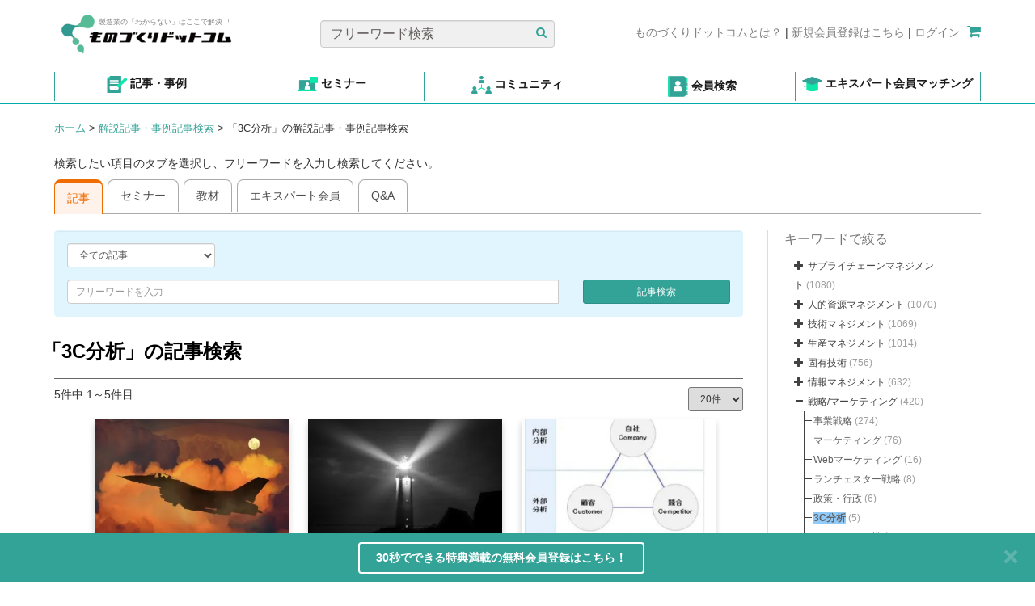

--- FILE ---
content_type: text/html; charset=UTF-8
request_url: https://www.monodukuri.com/articles/summary/160/3C%E5%88%86%E6%9E%90
body_size: 24472
content:
<!DOCTYPE html>
<html xmlns="http://www.w3.org/1999/xhtml" lang="ja">

<head>
    
<meta charset="utf-8" />
<meta name="copyright" content="ものづくりドットコム / ㈱ブロードリーフ" />
<meta name="Targeted Geographic Area" content="Japan" />
<meta name="coverage" content="Japan" />
<meta name="content-language" content="ja" />
<meta property="og:site_name" content="製造業のプロセス革新、課題解決を支援するWebサイト （ものづくりドットコム）" />
<meta property="og:locale" content="ja_JP" />
<meta property="og:type" content="website" />


<meta name="viewport" content="width=device-width, initial-scale=1" />
    
    
    <title>「3C分析」とは</title>
    
    
    <meta property="og:description" content="３C分析とは、外部要因のCustomer（顧客）、Competitor（競合）、そして内部要因のCompany（自社）という3つの観点から、客観的かつ網羅的に環境を分析して、企業戦略や事業戦略の策定に活用する手法。"/>
    <meta name="description" content="３C分析とは、外部要因のCustomer（顧客）、Competitor（競合）、そして内部要因のCompany（自社）という3つの観点から、客観的かつ網羅的に環境を分析して、企業戦略や事業戦略の策定に活用する手法。" />
    <meta name="keywords" content="「3C分析」の記事検索,ものづくりドットコム,ものづくり,専門家,キーワード,課題" />    
            <link rel="canonical" href="https://www.monodukuri.com/articles/summary/160/3C%E5%88%86%E6%9E%90" />
        <meta property="og:url" content="https://www.monodukuri.com/articles/summary/160/3C%E5%88%86%E6%9E%90"/>
    <meta property="og:title" content="「3C分析」とは"/>
    <meta name="robots" content="index,follow" />

<link href="/favicon.ico" type="image/x-icon" rel="icon"/>
<link href="/favicon.ico" type="image/x-icon" rel="shortcut icon"/>	<link rel="stylesheet" href="https://assets.monodukuri.com/css/v1/monodukuri.css?v=0_0_9193"/>	<script src="https://assets.monodukuri.com/js/v1/monodukuri.min.js?v=0_0_9193"></script>    <link rel="stylesheet" href="https://assets.monodukuri.com/css/v1/font-awesome.min.css?v=0_0_9193"/>    <link rel="stylesheet" href="https://cdnjs.cloudflare.com/ajax/libs/awesomplete/1.1.5/awesomplete.min.css"/>    <script src="https://cdnjs.cloudflare.com/ajax/libs/awesomplete/1.1.5/awesomplete.min.js"></script>    
		
		<script>
		dataLayer=[{
			        			}];

	</script>
	<!-- Google Tag Manager -->
	<noscript><iframe src="https://www.googletagmanager.com/ns.html?id=GTM-MHM642G"height="0" width="0" style="display:none;visibility:hidden"></iframe></noscript>
	<script>(function(w,d,s,l,i){w[l]=w[l]||[];w[l].push({'gtm.start':
	new Date().getTime(),event:'gtm.js'});var f=d.getElementsByTagName(s)[0],
	j=d.createElement(s),dl=l!='dataLayer'?'&l='+l:'';j.async=true;j.src=
	'https://www.googletagmanager.com/gtm.js?id='+i+dl;f.parentNode.insertBefore(j,f);
	})(window,document,'script','dataLayer','GTM-MHM642G');</script>
	<!-- End Google Tag Manager -->

    <script>
        
        
            </script>
	
	    <!-- Facebook Pixel Code -->
    <script>
        !function(f,b,e,v,n,t,s){
            if(f.fbq)return;n=f.fbq=function(){n.callMethod?n.callMethod.apply(n,arguments):n.queue.push(arguments)};
            if(!f._fbq)f._fbq=n;n.push=n;n.loaded=!0;n.version='2.0';
            n.queue=[];t=b.createElement(e);t.async=!0;
            t.src=v;s=b.getElementsByTagName(e)[0];
            s.parentNode.insertBefore(t,s)
        }
        (window,document,'script', 'https://connect.facebook.net/en_US/fbevents.js');
        fbq('init', '544946733412381');
        fbq('track', 'PageView');
    </script>
    <noscript>
    <img height="1" width="1" src="https://www.facebook.com/tr?id=544946733412381&ev=PageView&noscript=1"/>
    </noscript>
    <!-- End Facebook Pixel Code -->
				
</head>

<body onload="">
	<div class="container top-navigation" style="padding-top: 25px">
    <div class="row d-contents" style="width: 100%">
        <div class="col-sm-4 col-6 nav-logo height-60px height-77px">
                        <a href="/">
                <div class="row nav-item" style="position: relative">
                     <div class="environment_check">
                    <h2></h2>
                    </div>
                    <img src="/img/logo.png" alt=""/>                    <span class="text-secondary logo-text">製造業の「わからない」はここで解決︕</span>
                </div>
            </a>
        </div>
        <div class="col-sm-4 col-6 nav-search height-60px text-center">
            <div class="row nav-item" style="position: relative">
                <form action="/articles/search" method="get">
                    <input type="text" name="word" class="form-control col-sm-11 custom-input" placeholder="フリーワード検索">
                    <button class="btn-search-article">
                    <span>
                        <i class="fa fa-search" style="color: #33A297"></i>
                    </span>
                    </button>
                </form>
            </div>
        </div>
                    <div class="col-sm-4 col-6 nav-redirect height-60px justify-content text-center">
                <div class="row fl-right">
                    <a href="/concierge"><span class="text-secondary">ものづくりドットコムとは？</span></a>
                    |
                    <a rel="nofollow" href="/members/add"><span class="text-secondary">新規会員登録はこちら</span></a>
                    |
                    <a rel="nofollow" href="/members/login"><span class="text-secondary">ログイン</span></a>
                    <a href="/shopping/cart"><span style="padding-left: 5px"><i class="fa fa-shopping-cart"></i></span></a>
                </div>
            </div>
            </div>
</div>

<a class="btn btn-default" href="#" id="back-to-top" style="display: none;">
	<i class="fa fa-chevron-up" style="font-size:14px; margin-bottom :6px; font-weight:80 "></i>
	<br>
	<p style="font-size:16px; margin-bottom :5px;">TOP</p>
</a>

<div style="border-top: #00aaaa solid 0.1em; border-bottom: #00aaaa solid 0.1em">
<div class="global-menu">
<div class="container glb-menu">
<div class="justify-content-between m-auto" style="display: flex" id="list-icon-header">
    <div class="col-2 text-center py-2" style="border-left: solid 1px #33A297; flex: 1 0 auto">
        <a href="/articles/search">
                <img src="/img/icon_article.png" alt="Example Image" class="img-header"/>                <span class="d-block d-xl-inline">記事・事例</span>
        </a>
    </div>
    <div class="col-2 text-center py-2" style="flex: 1 0 auto">
        <a href="/seminars">
                <img src="/img/icon-seminar.png" alt="Example Image" class="img-header"/>                <span class="d-block d-xl-inline">セミナー</span>
        </a>
    </div>
    <div class="col-2 text-center py-2" style="flex: 1 0 auto">
        <a href="/members/to_lf/community/view">
                <img src="/img/icon_community.png" alt="Example Image" class="img-header"/>                <span class="d-block d-xl-inline">コミュニティ</span>
        </a>
    </div>
    <div class="col-2 text-center py-2" style="flex: 1 0 auto">
        <a href="https://monodukuri.learning-forest.com/users/profiles">
                <img src="/img/icon_career_book.png" alt="Example Image" class="img-header"/>                <span class="d-block d-xl-inline">会員検索</span>
        </a>
    </div>
    <div class="col-2 text-center py-2" style="flex: 1 0 auto">
        <a href="/specialists/matching">
                <img src="/img/icon_specialist.png" alt="Example Image" class="img-header"/>                <span class="d-block d-xl-inline">エキスパート会員マッチング</span>
        </a>
    </div>
</div>
</div>
</div>
</div>

<style>
    .d-block {
        display: block !important;
    }
    #list-icon-header a span {
        color: #1a1a1a;
        font-weight: 700 !important;
    }
    .py-2 {
        border-right: solid 1px #33A297;
        padding-top: 0.5rem !important;
        padding-bottom: 0.5rem !important;
        margin-top: 0.25rem;
        margin-bottom: 0.25rem;
    }
    #list-icon-header .img-header {
        width: 25px !important;
        vertical-align: middle;
    }
    m-auto {
        margin: auto !important;
    }
    .col-2 {
        flex: 0 0 auto;
        width: 16.6%
    }
    .justify-content-between {
        justify-content: space-between !important;
    }
    .row.d-contents {
        margin-left: 0 !important;
        margin-right: 0 !important;
    }

    @media (min-width: 1200px) {
        .d-xl-inline {
            display: inline !important;
        }
        .col-sm-4 {
            display: block !important;
        }

    }
    @media (min-width: 768px) {
        .col-sm-4 {
            display: flex;
            align-items: center;
            justify-content: flex-start !important;
        }
        .col-sm-4.col-6.nav-redirect.height-60px.justify-content.text-center {
            justify-content: flex-end !important;
        }
        .text-secondary {
            font-size: 14px !important;
        }
        span.text-secondary.logo-text {
            font-size: 9px !important;
        }

    }
    @media (max-width: 1200px) {
        .py-2 {
            border-right: solid 1px #33A297;
            margin-right: 0 !important;
            margin-left: 0 !important;
            display: flex;
            justify-content: center;
            align-items: center;
        }
        .img-header {
            width: 20px !important;
        }
        .container {
            margin-right: auto;
            margin-left: auto;
            padding-left: 1px !important;
            padding-right: 0px !important;
        }
        .row.nav-item {
            width: 100%;
        }
        .col-sm-4.col-6.nav-search.height-60px.text-center {
            justify-content: end !important;
        }
        .col-sm-4.col-6.nav-redirect.height-60px.justify-content.text-center {
            height: 40px !important;
            padding-bottom: 1rem !important;
        }
    }
    @media (max-width: 767px) {
        .d-xl-inline {
            font-size: 10px !important;
        }
        .global-menu .container {
            padding-left: 14px !important;
            padding-right: 14px !important;
        }
        .col-sm-4.col-6.nav-logo.height-60px.height-77px {
            height: 77px !important;
        }
        .py-2 {
            border-right: solid 1px #33A297;
            padding: 0.1rem !important;
            margin-top: 3px;
            margin-bottom: 3px;
            margin-right: 0 !important;
            margin-left: 0 !important;
            height: 56px;
            display: flex;
            justify-content: center;
            align-items: center;
        }
        .container.top-navigation {
            max-width: 540px !important;
            padding-top: 10px !important;
        }
        .col-sm-4.col-6.nav-logo.height-60px {
            justify-content: start;
            width: 100% !important;
        }
        .col-sm-4.col-6.nav-search.height-60px.text-center {
            width: 100% !important;
        }
        .col-sm-4.col-6.nav-redirect.height-60px.justify-content.text-center {
            width: 100% !important;
            max-width: 508px !important;
        }
        div#list-icon-header {
            justify-content: space-between !important;
            width: 100% !important;
        }
        span.text-secondary.logo-text {
            font-size: 9px !important;
        }
        .col-sm-4.col-6.nav-search.height-60px.text-center  {
            justify-content: center !important;
        }
    }
    @media (max-width: 1000px) {
        a.text-center {
            width: 18% !important;
        }
        .container.glb-menu {
            display: flex;
            flex-wrap: wrap;
            justify-content: center;
        }

        .nav-title {
            display: none;
        }

        .btn {
            margin-top: 5px;
        }

        .label {
            padding: 0.1em 0.1em .3em;
        }
        .justify-content-between {
            justify-content: space-between !important;
            width: 102% !important;
        }
    }
</style>
<script>
	$(document).on('click', '#back-to-top', function(e) {
		$('body, html').animate({
			scrollTop: 0
		}, 100);
		return false;
	});

	$(window).on('scroll', function() {
		var windowHeight = $(window).innerHeight();
		if ($("body").scrollTop() > 20 || $(window).scrollTop() > 20) {
			$("#back-to-top").show();
		} else {
			$("#back-to-top").hide();
		}
	});
</script>
<style>
    .environment_check {
        margin-top: -30px ; font-size: 35px ;
        position: absolute;
        top: 1px;
        left: 30px;
        z-index: 1000;
        color: blue;
    }
    #back-to-top {
        position: fixed;
        right: 1rem;
        z-index: 1050;
        display: none;
        background-color: #35a396;
        color: #fff !important;
        outline: none !important;
        border: 1px solid #ffffff;
        padding: 4px 10px;
        font-size: 0.9rem;
        line-height: 1.2rem;
        bottom: 210px;
        right: 15px;
    }

    .container.top-navigation {
        padding-left: 0;
        padding-right: 0;
    }
    .fl-right {
        float: right !important;
    }
    .fa-lg {
        font-size: 1.7em;
    }
    .custom-input::placeholder {
        color: #666060;
    }
    .custom-input {
        background-color: #F0F0F0;
    }
    .height-60px {
        height: 60px !important;
    }
    @media (max-width: 1199px) {
        .col-6.justify-content {
            width: 100% !important;
        }
        .col-6 {
            width: 50% !important;
        }
        .fl-right {
            float: right !important;
        }
    }

    @media (max-width: 1319px) {
		.img-responsive {
			height: auto !important;
		}
	}
    @media (min-width: 992px) {
        .container.top-navigation {
            padding-top: 10px !important;
        }
    }

    @media (min-width: 1200px) {
        .container.top-navigation {
            padding-top: 25px !important;
        }
        .row.fl-right {
            margin-top: 5px;
        }
        .nav-logo .row.nav-item {
            margin-top: -10px;
        }
        /* .global-menu .container {
            padding-left: 23px !important;
            padding-right: 23px !important;
        } */
        .nav-logo {
            width: 30% !important;
        }
        .nav-search {
            width: 36.66% !important;
        }
        .nav-redirect {
            width: 33.33% !important;
        }
    }
    @media (min-width: 770px) {
        .cart-counter {
            font-size: 10px !important;
            bottom: 20px !important;
            left: 10px !important;
            background-color: #33A297 !important;
        }
    }
    @media (min-width: 1000px) {
        .cart-counter {
            font-size: 55% !important;
            bottom: 20px !important;
            left: 10px !important;
            background-color: #33A297 !important;
        }
        .nav-logo .row.nav-item {
            margin-left: 0;
            margin-right: 0;
        }
        .nav-logo, .nav-search {
            padding: 0;
        }
    }
    @media (max-width: 1000px) {
        .col-6.justify-content {
            width: 100% !important;
            justify-content: flex-end;
        }
        .col-6 {
            width: 50% !important;
            padding-right: 0;
            padding-left: 0;
        }
        .fl-right {
            float: right !important;
            margin-left: 0 !important;
            margin-right: 0 !important;
        }
        .nav-item {
            width: 100%;
            margin-left: 0 !important;
            margin-right: 0 !important;
        }
    }
    @media (max-width: 770px) {
        .d-contents {
            display: contents !important;
        }
        .cart-counter {
            font-size: 60% !important;
            bottom: 20px !important;
            left: 10px !important;
        }
    }
    @media screen and (max-width: 768px) {
        .text-secondary {
            font-size: 9px !important;
        }
    }

    @media (max-width: 500px) {
        .col-6.justify-content {
            width: 100% !important;
        }
        .col-6 {
            width: 100% !important;
        }
        .fl-right {
            float: right !important;
        }
        .cart-counter {
            font-size: 10px !important;
            bottom: 20px !important;
            left: 10px !important;
            background-color: #33A297 !important;
        }
        .btn-list {
            width: 90% !important;
        }
        .col-sm-3 {
            width: 49% !important;
        }
        #article-tabs {
            margin-bottom: 2px !important;
        }
        .right-side-ads {
            width: 100% !important;
        }
    }
    .top-navbar {
        position: fixed;
        z-index: 1020;
        top: 0;
    }
    .fa-shopping-cart {
        font-size:18px !important;
        color: #33A297;
    }
    .btn-search-article {
        background-color: #F0F0F0;
        border: none;
        position: absolute;
        top: 5px;
        right: 4px
    }
    .text-secondary {
        color: grey;
        font-size: 14px;
    }
    .logo-text {
        position: absolute;
        top: 6px;
        left: 55px;
        font-size: 9px;
    }
    .cart-counter {
        font-size: 55%;
        bottom: 17px;
        left: 10px;
        background-color: #33A297 !important;
    }
    .position-relative {
        position: relative;
    }
    .position-absolute {
        position: absolute;
    }
    input.form-control.col-sm-11.custom-input {
        font-size: 16px;
    }

</style>
	<div id="sub-navbar" class="noPrint">
    <div class="container">
        <div class="row">
            <div class="col-sm-6">
                <div class="bread-crumbs">
                                                                                                                                                        <a href="/">ホーム</a>
                                                            
                                                            <span>></span>
                                                                                                                <a href="/articles/search"> 解説記事・事例記事検索</a>
                                                            
                                                            <span>></span>
                                                                                                                <span>「3C分析」の解説記事・事例記事検索</span>
                                                            
                                                                                        </div>                    
            </div>
            <div class="col-sm-6 hidden-xs">
                          
            </div>        
        </div>
    </div>
</div>
<style>
    #sub-navbar .bread-crumbs > * {
        font-size: 13px;
        margin: 0;
        display:inline;
    }   
</style>
    
                        
	<div class="container main-content">
		<div class="row">
			<div class="col-sm-12">
				<div id="content-nav-tabs">
    <p>検索したい項目のタブを選択し、フリーワードを入力し検索してください。</p>    
    <ul class="nav nav-tabs">
        <li class="active"><a href="/articles/summary/160/3C分析?word=" >記事</a></li>
        <li ><a href="/seminars/summary/160/3C分析?word=" >セミナー</a></li>
        <li ><a href="/dvd_library/summary/160/3C分析?word=" >教材</a></li>
        <li ><a href="/specialists/summary/160/3C分析">エキスパート会員</a></li>					
        <li ><a href="/qa/summary/160/3C分析?word=" >Q&A</a></li>					              
    </ul>
</div>
				<div class="tab-content">
					<div class="tab-pane active" id="tab1" style="margin-top:20px;">
						<div class="row">
                            <div class="col-md-9 col-sm-9 col-xs-12">
                                <div id="content">
                                    <div class="well small-search-well" style="background:#e1f5fe;border-color:#e1f5fe">
            <form id="SeminarSearch" action="/articles/summary/160/3C%E5%88%86%E6%9E%90" method="get">
                        <div class="row">
                <div class="col-lg-3 col-sm-4 col-xs-12">
                    <div class="form-group">
                        <select name="type" id="SearchType" class="form-control input-sm">
                            <option value="all" >全ての記事</option>
                            <option value="gihou" >解説記事のみ</option>
                            <option value="jirei" >事例記事のみ</option>                                                        
                        </select>
                    </div>
                </div>
            </div>
                        

        <div class="row">
                        <div class="col-xs-9">
                <div class="form-group">
                    <input type="text" class="form-control input-sm" name="word" value="" id="GihouSearchWord" placeholder="フリーワードを入力">
                </div>        
            </div>
            <div class="col-xs-3">
                <input type="hidden" name="size" id="SeminarSearchResultSize" value=""/>                
                <button type="submit" class="btn btn-primary btn-submit btn-sm btn-block"><span class="hidden-lg">検索</span><span class="hidden-md hidden-sm hidden-xs">記事検索</span></button>
            </div>            
        </div>        
    </form>
</div>

<div class="row">
            <h1 class="section-text header bold-text">「3C分析」の記事検索</h1>
     
</div>

<hr class="top-gray-hr" style="margin-bottom:10px">

<div class="row">
    <div class="col-xs-6">
        <p class="pull-left search-count">5件中 1～5件目</p>    </div>
    <div class="col-xs-6">
                    <form id="GihouSearchSize" action="/articles/summary/160/3C%E5%88%86%E6%9E%90" method="get">
            
            <select name="size" id="GihouResultSize" class="input-sm pull-right" onchange="this.form.submit()">
                <option value="20">20件</option>
                <option value="40" >40件</option>
                <option value="60" >60件</option>                        
            </select>
            <input type="hidden" name="word" id="GihouSearchSizeFreeWord" value=""/>
            <input type="hidden" name="type" id="GihouSearchSizeType" value=""/>
            <input type="hidden" name="gihouc" id="GihouSearchSizeGihouc" value="0"/>
            <input type="hidden" name="gihou" id="GihouSearchSizeGihou" value="0"/>
        </form>
    </div>
</div>

    <div id="article-card-list" class="wide-article-layout wrapper">
        <ul>
							<li class="article " data-id="4798" data-type="article">
    <div class="article-holder section-shadow" style="cursor:default;">
        <div class="holder-top">
            <a href="/gihou/article/4798" class="">
                <img src="https://assets.monodukuri.com/article/gihou/4798/071703-thumb.jpg?d=0x0" class="w-100 " alt="3C分析のリスキリング 【厳選記事紹介】事業戦略策定に活用を！">
            </a>
        </div>
        <div class="holder-bottom same-height" style="padding-bottom:0px">
            <a href="/gihou/article/4798" class="">
                <h3>3C分析のリスキリング 【厳選記事紹介】事業戦略策定に活用を！</h3>
            </a>
            <div class="tag-list-holder">
                <ul class="tag-list">
                    <li class="tag-list-item"><span class="label label-primary gihou-article-tag"><a class="tag-link" style="color:#ffffff;" href="/articles?type=gihou"><i class="fa fa-tag"></i> 解説記事</a></span></li>
                </ul>
            </div>
            <div class="extra-info-bottom">
                <span>&nbsp;
&nbsp;&nbsp;
&nbsp;
【目次】


　　◆関連解説記事：事業戦略のリスキリング 【厳選記事紹介】
　　◆連載...</span>
            </div>
        </div>
    </div>
</li>
							<li class="article " data-id="4080" data-type="article">
    <div class="article-holder section-shadow" style="cursor:default;">
        <div class="holder-top">
            <a href="/gihou/article/4080" class="">
                <img src="https://assets.monodukuri.com/article/gihou/4080/121600-thumb.jpg?d=0x0" class="w-100 " alt="新事業開発とロードマップ【徹底解説】">
            </a>
        </div>
        <div class="holder-bottom same-height" style="padding-bottom:0px">
            <a href="/gihou/article/4080" class="">
                <h3>新事業開発とロードマップ【徹底解説】</h3>
            </a>
            <div class="tag-list-holder">
                <ul class="tag-list">
                    <li class="tag-list-item"><span class="label label-primary gihou-article-tag"><a class="tag-link" style="color:#ffffff;" href="/articles?type=gihou"><i class="fa fa-tag"></i> 解説記事</a></span></li>
                </ul>
            </div>
            <div class="extra-info-bottom">
                <span>
&nbsp;
新事業開発とロードマップが無料でお読みいただけます！
◆【特集】 連載記事紹介：連載記事のタイトルをまとめて紹介、各タイトルから詳細...</span>
            </div>
        </div>
    </div>
</li>
							<li class="article " data-id="801" data-type="article">
    <div class="article-holder section-shadow" style="cursor:default;">
        <div class="holder-top">
            <a href="/gihou/article/801" class="">
                <img src="https://assets.monodukuri.com/article/gihou/801/3c23-thumb.jpg?d=0x0" class="w-100 " alt="3C分析とは">
            </a>
        </div>
        <div class="holder-bottom same-height" style="padding-bottom:0px">
            <a href="/gihou/article/801" class="">
                <h3>3C分析とは</h3>
            </a>
            <div class="tag-list-holder">
                <ul class="tag-list">
                    <li class="tag-list-item"><span class="label label-primary gihou-article-tag"><a class="tag-link" style="color:#ffffff;" href="/articles?type=gihou"><i class="fa fa-tag"></i> 解説記事</a></span></li>
                </ul>
            </div>
            <div class="extra-info-bottom">
                <span>&nbsp;
&nbsp;

　マーケティングの基礎としてSTPマーケティング、3C分析、そして商品企画7つ道具としてインタビュー、アンケート、ポジ...</span>
            </div>
        </div>
    </div>
</li>
							<li class="article " data-id="788" data-type="article">
    <div class="article-holder section-shadow" style="cursor:default;">
        <div class="holder-top">
            <a href="/gihou/article/788" class="">
                <img src="https://assets.monodukuri.com/article/gihou/788/IoT1-thumb.jpg?d=0x0" class="w-100 " alt="3C分析の結果をWEBマーケティング戦略に落とし込む方法">
            </a>
        </div>
        <div class="holder-bottom same-height" style="padding-bottom:0px">
            <a href="/gihou/article/788" class="">
                <h3>3C分析の結果をWEBマーケティング戦略に落とし込む方法</h3>
            </a>
            <div class="tag-list-holder">
                <ul class="tag-list">
                    <li class="tag-list-item"><span class="label label-primary gihou-article-tag"><a class="tag-link" style="color:#ffffff;" href="/articles?type=gihou"><i class="fa fa-tag"></i> 解説記事</a></span></li>
                </ul>
            </div>
            <div class="extra-info-bottom">
                <span>　経営戦略を考える上で使われるフレームワークで「3C分析」という言葉を聞かれたことのある方は多いと思います。今回は、「3C分析」のフレームワークを使い、W...</span>
            </div>
        </div>
    </div>
</li>
							<li class="article " data-id="304" data-type="article">
    <div class="article-holder section-shadow" style="cursor:default;">
        <div class="holder-top">
            <a href="/gihou/article/304" class="">
                <img src="https://assets.monodukuri.com/article/no_article_thumb-8.jpg?v=0_0_9193" class="w-100 " alt="3C分析を正しく使う">
            </a>
        </div>
        <div class="holder-bottom same-height" style="padding-bottom:0px">
            <a href="/gihou/article/304" class="">
                <h3>3C分析を正しく使う</h3>
            </a>
            <div class="tag-list-holder">
                <ul class="tag-list">
                    <li class="tag-list-item"><span class="label label-primary gihou-article-tag"><a class="tag-link" style="color:#ffffff;" href="/articles?type=gihou"><i class="fa fa-tag"></i> 解説記事</a></span></li>
                </ul>
            </div>
            <div class="extra-info-bottom">
                <span>　3C分析は広く知られています。競合、自社、お客様の3つを調査して戦略を考えましょうという事です。広く知られていても、正しく使えないと、良い戦略は立てられ...</span>
            </div>
        </div>
    </div>
</li>
					
		</ul>
   	</div>

<br/>
<script>  
    $(document).ready(function(){
        var ajax = new XMLHttpRequest();
        ajax.open("GET", "/seminars/keywords", true);
        ajax.onload = function() {
            var list = JSON.parse(ajax.responseText).map(function(i) { return i.query; });
            new Awesomplete(document.querySelector("#GihouSearchWord"),{ list: list });
        };
        ajax.send();		
            });
</script>                                </div>
                            </div>                            
							<div id="seminar-keyword-tree" class="col-sm-3 hidden-xs">   
                                <div class="keyword-tree">			
                                    <p class="keyword-tree-title">キーワードで絞る</p>
                                    <ul id="keyword-tree" style="display:none;">
                                        <li ><span class="top-tree">サプライチェーンマネジメント&nbsp;</span><span class="keyword-total">(1080)</span><ul><li><a class="keyword-item " href="/articles/summary/122/%E3%82%B5%E3%83%97%E3%83%A9%E3%82%A4%E3%83%81%E3%82%A7%E3%83%BC%E3%83%B3%E3%83%9E%E3%83%8D%E3%82%B8%E3%83%A1%E3%83%B3%E3%83%88">サプライチェーンマネジメント</a>&nbsp;<span class="keyword-total">(1063)</span></li><li><a class="keyword-item " href="/articles/summary/132/JIT">JIT</a>&nbsp;<span class="keyword-total">(6)</span></li><li><a class="keyword-item " href="/articles/summary/125/BTO">BTO</a>&nbsp;<span class="keyword-total">(4)</span></li><li><a class="keyword-item " href="/articles/summary/123/VMI">VMI</a>&nbsp;<span class="keyword-total">(3)</span></li><li><a class="keyword-item " href="/articles/summary/275/%E9%81%8B%E8%BC%B8%E3%83%BB%E7%89%A9%E6%B5%81%E6%8A%80%E8%A1%93">運輸・物流技術</a>&nbsp;<span class="keyword-total">(1)</span></li></ul></li><li ><span class="top-tree">人的資源マネジメント&nbsp;</span><span class="keyword-total">(1070)</span><ul><li><a class="keyword-item " href="/articles/summary/128/%E4%BA%BA%E8%B2%A1%E6%95%99%E8%82%B2%E3%83%BB%E8%82%B2%E6%88%90">人財教育・育成</a>&nbsp;<span class="keyword-total">(417)</span></li><li><a class="keyword-item " href="/articles/summary/154/%E4%BA%BA%E7%9A%84%E8%B3%87%E6%BA%90%E3%83%9E%E3%83%8D%E3%82%B8%E3%83%A1%E3%83%B3%E3%83%88%E7%B7%8F%E5%90%88">人的資源マネジメント総合</a>&nbsp;<span class="keyword-total">(382)</span></li><li><a class="keyword-item " href="/articles/summary/243/%E3%82%B3%E3%83%9F%E3%83%A5%E3%83%8B%E3%82%B1%E3%83%BC%E3%82%B7%E3%83%A7%E3%83%B3">コミュニケーション</a>&nbsp;<span class="keyword-total">(72)</span></li><li><a class="keyword-item " href="/articles/summary/262/%E8%B3%87%E6%A0%BC%E5%8F%96%E5%BE%97%E3%83%BB%E6%B4%BB%E7%94%A8">資格取得・活用</a>&nbsp;<span class="keyword-total">(45)</span></li><li><a class="keyword-item " href="/articles/summary/247/%E8%A1%8C%E5%8B%95%E7%A7%91%E5%AD%A6">行動科学</a>&nbsp;<span class="keyword-total">(38)</span></li><li><a class="keyword-item " href="/articles/summary/186/%E6%8A%80%E8%A1%93%E3%83%BB%E6%8A%80%E8%83%BD%E4%BC%9D%E6%89%BF">技術・技能伝承</a>&nbsp;<span class="keyword-total">(35)</span></li><li><a class="keyword-item " href="/articles/summary/135/%E7%B5%84%E7%B9%94%E6%88%A6%E7%95%A5">組織戦略</a>&nbsp;<span class="keyword-total">(34)</span></li><li><a class="keyword-item " href="/articles/summary/246/%E3%82%AD%E3%83%A3%E3%83%AA%E3%82%A2%E5%BD%A2%E6%88%90">キャリア形成</a>&nbsp;<span class="keyword-total">(21)</span></li><li><a class="keyword-item " href="/articles/summary/127/%E7%B5%84%E7%B9%94%E9%96%8B%E7%99%BA">組織開発</a>&nbsp;<span class="keyword-total">(20)</span></li><li><a class="keyword-item " href="/articles/summary/264/%E6%A5%AD%E5%8B%99%E6%A8%99%E6%BA%96%E5%8C%96">業務標準化</a>&nbsp;<span class="keyword-total">(3)</span></li><li><a class="keyword-item " href="/articles/summary/263/%E3%82%BF%E3%82%A4%E3%83%A0%E3%83%9E%E3%83%8D%E3%82%B8%E3%83%A1%E3%83%B3%E3%83%88">タイムマネジメント</a>&nbsp;<span class="keyword-total">(1)</span></li></ul></li><li ><span class="top-tree">技術マネジメント&nbsp;</span><span class="keyword-total">(1069)</span><ul><li><a class="keyword-item " href="/articles/summary/141/%E6%8A%80%E8%A1%93%E3%83%9E%E3%83%8D%E3%82%B8%E3%83%A1%E3%83%B3%E3%83%88%E7%B7%8F%E5%90%88">技術マネジメント総合</a>&nbsp;<span class="keyword-total">(714)</span></li><li><a class="keyword-item " href="/articles/summary/90/%E7%9F%A5%E7%9A%84%E8%B2%A1%E7%94%A3%E3%83%9E%E3%83%8D%E3%82%B8%E3%83%A1%E3%83%B3%E3%83%88">知的財産マネジメント</a>&nbsp;<span class="keyword-total">(201)</span></li><li><a class="keyword-item " href="/articles/summary/124/%E3%82%B9%E3%83%86%E3%83%BC%E3%82%B8%E3%82%B2%E3%83%BC%E3%83%88%E6%B3%95">ステージゲート法</a>&nbsp;<span class="keyword-total">(80)</span></li><li><a class="keyword-item " href="/articles/summary/129/%E6%B5%B7%E5%A4%96%E4%BA%8B%E6%A5%AD%E9%80%B2%E5%87%BA">海外事業進出</a>&nbsp;<span class="keyword-total">(29)</span></li><li><a class="keyword-item " href="/articles/summary/144/%E7%B5%8C%E6%B8%88%E6%80%A7%E5%B7%A5%E5%AD%A6">経済性工学</a>&nbsp;<span class="keyword-total">(22)</span></li><li><a class="keyword-item " href="/articles/summary/230/PLM">PLM</a>&nbsp;<span class="keyword-total">(8)</span></li><li><a class="keyword-item " href="/articles/summary/248/%E3%82%AA%E3%83%BC%E3%83%97%E3%83%B3%E3%82%A4%E3%83%8E%E3%83%99%E3%83%BC%E3%82%B7%E3%83%A7%E3%83%B3">オープンイノベーション</a>&nbsp;<span class="keyword-total">(5)</span></li><li><a class="keyword-item " href="/articles/summary/152/%E3%83%99%E3%83%B3%E3%83%81%E3%83%9E%E3%83%BC%E3%82%AD%E3%83%B3%E3%82%B0">ベンチマーキング</a>&nbsp;<span class="keyword-total">(3)</span></li><li><a class="keyword-item " href="/articles/summary/249/%E8%A3%BD%E5%93%81%E3%83%BB%E6%8A%80%E8%A1%93%E8%A6%8F%E6%A0%BC">製品・技術規格</a>&nbsp;<span class="keyword-total">(3)</span></li><li><a class="keyword-item " href="/articles/summary/245/MBD">MBD</a>&nbsp;<span class="keyword-total">(1)</span></li><li><a class="keyword-item " href="/articles/summary/250/%E6%8A%80%E8%A1%93%E3%83%AD%E3%83%BC%E3%83%89%E3%83%9E%E3%83%83%E3%83%97">技術ロードマップ</a>&nbsp;<span class="keyword-total">(1)</span></li></ul></li><li ><span class="top-tree">生産マネジメント&nbsp;</span><span class="keyword-total">(1014)</span><ul><li><a class="keyword-item " href="/articles/summary/115/%E7%94%9F%E7%94%A3%E3%83%9E%E3%83%8D%E3%82%B8%E3%83%A1%E3%83%B3%E3%83%88%E7%B7%8F%E5%90%88">生産マネジメント総合</a>&nbsp;<span class="keyword-total">(599)</span></li><li><a class="keyword-item " href="/articles/summary/78/%E3%83%88%E3%83%A8%E3%82%BF%E7%94%9F%E7%94%A3%E6%96%B9%E5%BC%8F">トヨタ生産方式</a>&nbsp;<span class="keyword-total">(134)</span></li><li><a class="keyword-item " href="/articles/summary/79/5S">5S</a>&nbsp;<span class="keyword-total">(89)</span></li><li><a class="keyword-item " href="/articles/summary/155/%E7%94%9F%E7%94%A3%E5%B7%A5%E5%AD%A6">生産工学</a>&nbsp;<span class="keyword-total">(87)</span></li><li><a class="keyword-item " href="/articles/summary/72/IE">IE</a>&nbsp;<span class="keyword-total">(29)</span></li><li><a class="keyword-item " href="/articles/summary/74/MRP">MRP</a>&nbsp;<span class="keyword-total">(19)</span></li><li><a class="keyword-item " href="/articles/summary/77/TOC%EF%BC%88%E5%88%B6%E7%B4%84%E7%90%86%E8%AB%96%EF%BC%89%EF%BC%9ADBR">TOC（制約理論）：DBR</a>&nbsp;<span class="keyword-total">(12)</span></li><li><a class="keyword-item " href="/articles/summary/76/%E8%A8%AD%E5%82%99%E4%BF%9D%E5%85%A8%E3%83%BBTPM">設備保全・TPM</a>&nbsp;<span class="keyword-total">(10)</span></li><li><a class="keyword-item " href="/articles/summary/71/VE%EF%BC%8FVA">VE／VA</a>&nbsp;<span class="keyword-total">(9)</span></li><li><a class="keyword-item " href="/articles/summary/182/%E8%BF%BD%E7%95%AA%E7%AE%A1%E7%90%86">追番管理</a>&nbsp;<span class="keyword-total">(7)</span></li><li><a class="keyword-item " href="/articles/summary/73/%E3%82%BB%E3%83%AB%E7%94%9F%E7%94%A3">セル生産</a>&nbsp;<span class="keyword-total">(6)</span></li><li><a class="keyword-item " href="/articles/summary/252/%E3%83%95%E3%82%A1%E3%82%AF%E3%83%88%E3%83%AA%E3%83%BC%E3%82%AA%E3%83%BC%E3%83%88%E3%83%A1%E3%83%BC%E3%82%B7%E3%83%A7%E3%83%B3">ファクトリーオートメーション</a>&nbsp;<span class="keyword-total">(5)</span></li><li><a class="keyword-item " href="/articles/summary/251/%E5%8E%9F%E4%BE%A1%E7%AE%A1%E7%90%86%EF%BC%88%E3%82%B3%E3%82%B9%E3%83%88%E3%83%9E%E3%83%8D%E3%82%B8%E3%83%A1%E3%83%B3%E3%83%88%EF%BC%89">原価管理（コストマネジメント）</a>&nbsp;<span class="keyword-total">(3)</span></li><li><a class="keyword-item " href="/articles/summary/254/%E6%A5%AD%E5%8B%99%E6%A8%99%E6%BA%96%E5%8C%96">業務標準化</a>&nbsp;<span class="keyword-total">(2)</span></li><li><a class="keyword-item " href="/articles/summary/70/SLP">SLP</a>&nbsp;<span class="keyword-total">(1)</span></li></ul></li><li ><span class="top-tree">固有技術&nbsp;</span><span class="keyword-total">(756)</span><ul><li><a class="keyword-item " href="/articles/summary/150/%E9%87%91%E5%B1%9E%E3%83%BB%E7%84%A1%E6%A9%9F%E6%9D%90%E6%96%99%E6%8A%80%E8%A1%93">金属・無機材料技術</a>&nbsp;<span class="keyword-total">(243)</span></li><li><a class="keyword-item " href="/articles/summary/147/%E9%9B%BB%E6%B0%97%E3%83%BB%E9%9B%BB%E5%AD%90%E6%8A%80%E8%A1%93">電気・電子技術</a>&nbsp;<span class="keyword-total">(99)</span></li><li><a class="keyword-item " href="/articles/summary/193/%E9%AB%98%E5%88%86%E5%AD%90%E3%83%BB%E6%A8%B9%E8%84%82%E6%8A%80%E8%A1%93">高分子・樹脂技術</a>&nbsp;<span class="keyword-total">(67)</span></li><li><a class="keyword-item " href="/articles/summary/146/%E6%A9%9F%E6%A2%B0%E6%8A%80%E8%A1%93">機械技術</a>&nbsp;<span class="keyword-total">(52)</span></li><li><a class="keyword-item " href="/articles/summary/149/%E5%8C%96%E5%AD%A6%E6%8A%80%E8%A1%93">化学技術</a>&nbsp;<span class="keyword-total">(51)</span></li><li><a class="keyword-item " href="/articles/summary/195/%E8%87%AA%E5%8B%95%E8%BB%8A%E6%8A%80%E8%A1%93">自動車技術</a>&nbsp;<span class="keyword-total">(43)</span></li><li><a class="keyword-item " href="/articles/summary/206/%E5%8D%B0%E5%88%B7%E6%8A%80%E8%A1%93">印刷技術</a>&nbsp;<span class="keyword-total">(41)</span></li><li><a class="keyword-item " href="/articles/summary/204/%E5%BF%9C%E7%94%A8%E7%89%A9%E7%90%86">応用物理</a>&nbsp;<span class="keyword-total">(33)</span></li><li><a class="keyword-item " href="/articles/summary/194/%E5%8D%8A%E5%B0%8E%E4%BD%93%E6%8A%80%E8%A1%93">半導体技術</a>&nbsp;<span class="keyword-total">(33)</span></li><li><a class="keyword-item " href="/articles/summary/148/%E6%83%85%E5%A0%B1%E6%8A%80%E8%A1%93">情報技術</a>&nbsp;<span class="keyword-total">(24)</span></li><li><a class="keyword-item " href="/articles/summary/200/%E9%A3%9F%E5%93%81%E6%8A%80%E8%A1%93">食品技術</a>&nbsp;<span class="keyword-total">(20)</span></li><li><a class="keyword-item " href="/articles/summary/192/%E5%85%89%E5%AD%A6%E6%8A%80%E8%A1%93">光学技術</a>&nbsp;<span class="keyword-total">(11)</span></li><li><a class="keyword-item " href="/articles/summary/151/%E7%B9%8A%E7%B6%AD%E3%83%BB%E7%82%AD%E7%B4%A0%E7%B3%BB%E7%B4%A0%E6%9D%90%E6%8A%80%E8%A1%93">繊維・炭素系素材技術</a>&nbsp;<span class="keyword-total">(7)</span></li><li><a class="keyword-item " href="/articles/summary/239/%E5%8E%9F%E5%AD%90%E5%8A%9B%E3%83%BB%E6%94%BE%E5%B0%84%E7%B7%9A%E6%8A%80%E8%A1%93">原子力・放射線技術</a>&nbsp;<span class="keyword-total">(6)</span></li><li><a class="keyword-item " href="/articles/summary/233/%E5%8C%BB%E8%96%AC%E5%93%81%E3%83%BB%E5%8C%BB%E7%99%82%E6%A9%9F%E5%99%A8%E3%83%BB%E5%8C%96%E7%B2%A7%E5%93%81%E7%AD%89%E6%8A%80%E8%A1%93">医薬品・医療機器・化粧品等技術</a>&nbsp;<span class="keyword-total">(6)</span></li><li><a class="keyword-item " href="/articles/summary/273/%E8%BE%B2%E6%9E%97%E6%B0%B4%E7%94%A3%E6%8A%80%E8%A1%93">農林水産技術</a>&nbsp;<span class="keyword-total">(5)</span></li><li><a class="keyword-item " href="/articles/summary/190/%E3%83%90%E3%82%A4%E3%82%AA%E6%8A%80%E8%A1%93">バイオ技術</a>&nbsp;<span class="keyword-total">(4)</span></li><li><a class="keyword-item " href="/articles/summary/285/%E8%B3%87%E6%BA%90%E5%B7%A5%E5%AD%A6">資源工学</a>&nbsp;<span class="keyword-total">(4)</span></li><li><a class="keyword-item " href="/articles/summary/241/%E5%BB%BA%E8%A8%AD%E6%8A%80%E8%A1%93">建設技術</a>&nbsp;<span class="keyword-total">(4)</span></li><li><a class="keyword-item " href="/articles/summary/242/%E8%88%AA%E7%A9%BA%E3%83%BB%E5%AE%87%E5%AE%99%E6%8A%80%E8%A1%93">航空・宇宙技術</a>&nbsp;<span class="keyword-total">(3)</span></li></ul></li><li ><span class="top-tree">情報マネジメント&nbsp;</span><span class="keyword-total">(632)</span><ul><li><a class="keyword-item " href="/articles/summary/117/%E6%83%85%E5%A0%B1%E3%83%9E%E3%83%8D%E3%82%B8%E3%83%A1%E3%83%B3%E3%83%88%E4%B8%80%E8%88%AC">情報マネジメント一般</a>&nbsp;<span class="keyword-total">(486)</span></li><li><a class="keyword-item " href="/articles/summary/191/AI%EF%BC%88%E4%BA%BA%E5%B7%A5%E7%9F%A5%E8%83%BD%EF%BC%89">AI（人工知能）</a>&nbsp;<span class="keyword-total">(33)</span></li><li><a class="keyword-item " href="/articles/summary/255/DX%E4%B8%80%E8%88%AC">DX一般</a>&nbsp;<span class="keyword-total">(22)</span></li><li><a class="keyword-item " href="/articles/summary/201/%E6%A9%9F%E6%A2%B0%E5%AD%A6%E7%BF%92%E3%83%BB%E3%83%87%E3%82%A3%E3%83%BC%E3%83%97%E3%83%A9%E3%83%BC%E3%83%8B%E3%83%B3%E3%82%B0">機械学習・ディープラーニング</a>&nbsp;<span class="keyword-total">(16)</span></li><li><a class="keyword-item " href="/articles/summary/89/PDM%EF%BC%88%E8%A3%BD%E5%93%81%E3%83%87%E3%83%BC%E3%82%BF%E7%AE%A1%E7%90%86%EF%BC%89">PDM（製品データ管理）</a>&nbsp;<span class="keyword-total">(13)</span></li><li><a class="keyword-item " href="/articles/summary/197/IoT">IoT</a>&nbsp;<span class="keyword-total">(13)</span></li><li><a class="keyword-item " href="/articles/summary/184/%E3%83%87%E3%83%BC%E3%82%BF%E3%83%9E%E3%82%A4%E3%83%8B%E3%83%B3%E3%82%B0%EF%BC%8F%E3%83%93%E3%83%83%E3%82%B0%E3%83%87%E3%83%BC%E3%82%BF">データマイニング／ビッグデータ</a>&nbsp;<span class="keyword-total">(12)</span></li><li><a class="keyword-item " href="/articles/summary/121/ERP">ERP</a>&nbsp;<span class="keyword-total">(11)</span></li><li><a class="keyword-item " href="/articles/summary/256/%E3%83%87%E3%82%B8%E3%82%BF%E3%83%AB%E6%83%85%E5%A0%B1%E7%AE%A1%E7%90%86">デジタル情報管理</a>&nbsp;<span class="keyword-total">(9)</span></li><li><a class="keyword-item " href="/articles/summary/91/%E6%83%85%E5%A0%B1%E3%82%BB%E3%82%AD%E3%83%A5%E3%83%AA%E3%83%86%E3%82%A3%EF%BC%8FISO27001">情報セキュリティ／ISO27001</a>&nbsp;<span class="keyword-total">(7)</span></li><li><a class="keyword-item " href="/articles/summary/179/UI%EF%BC%8FUX%EF%BC%8F%E3%83%92%E3%83%A5%E3%83%BC%E3%83%9E%E3%83%B3%E3%82%A4%E3%83%B3%E3%82%BF%E3%83%BC%E3%83%95%E3%82%A7%E3%83%BC%E3%82%B9">UI／UX／ヒューマンインターフェース</a>&nbsp;<span class="keyword-total">(2)</span></li><li><a class="keyword-item " href="/articles/summary/87/%E3%82%B0%E3%83%AB%E3%83%BC%E3%83%97%E3%82%A6%E3%82%A7%E3%82%A2">グループウェア</a>&nbsp;<span class="keyword-total">(2)</span></li><li><a class="keyword-item " href="/articles/summary/259/%E3%82%B5%E3%83%BC%E3%83%90%E3%83%BC%E6%8A%80%E8%A1%93">サーバー技術</a>&nbsp;<span class="keyword-total">(2)</span></li><li><a class="keyword-item " href="/articles/summary/181/%E3%82%BD%E3%83%95%E3%83%88%E3%82%A6%E3%82%A8%E3%82%A2%E9%96%8B%E7%99%BA%E3%83%97%E3%83%AD%E3%82%BB%E3%82%B9">ソフトウエア開発プロセス</a>&nbsp;<span class="keyword-total">(1)</span></li><li><a class="keyword-item " href="/articles/summary/236/DI%2FCSV%EF%BC%88%E5%8C%BB%E8%96%AC%E5%93%81%E3%83%BB%E5%8C%BB%E7%99%82%E6%A9%9F%E5%99%A8%E7%AD%89%E3%83%87%E3%83%BC%E3%82%BF%E3%83%9E%E3%83%8D%E3%82%B8%E3%83%A1%E3%83%B3%E3%83%88%EF%BC%89">DI/CSV（医薬品・医療機器等データマネジメント）</a>&nbsp;<span class="keyword-total">(1)</span></li><li><a class="keyword-item " href="/articles/summary/260/%E3%83%9E%E3%83%86%E3%83%AA%E3%82%A2%E3%83%AB%E3%82%BA%E3%82%A4%E3%83%B3%E3%83%95%E3%82%A9%E3%83%9E%E3%83%86%E3%82%A3%E3%82%AF%E3%82%B9%EF%BC%8F%E3%82%B1%E3%83%A2%E3%82%A4%E3%83%B3%E3%83%95%E3%82%A9%E3%83%9E%E3%83%86%E3%82%A3%E3%82%AF%E3%82%B9">マテリアルズインフォマティクス／ケモインフォマティクス</a>&nbsp;<span class="keyword-total">(1)</span></li></ul></li><li class="inital_open"><span class="top-tree">戦略/マーケティング&nbsp;</span><span class="keyword-total">(420)</span><ul><li><a class="keyword-item " href="/articles/summary/109/%E4%BA%8B%E6%A5%AD%E6%88%A6%E7%95%A5">事業戦略</a>&nbsp;<span class="keyword-total">(274)</span></li><li><a class="keyword-item " href="/articles/summary/103/%E3%83%9E%E3%83%BC%E3%82%B1%E3%83%86%E3%82%A3%E3%83%B3%E3%82%B0">マーケティング</a>&nbsp;<span class="keyword-total">(76)</span></li><li><a class="keyword-item " href="/articles/summary/126/Web%E3%83%9E%E3%83%BC%E3%82%B1%E3%83%86%E3%82%A3%E3%83%B3%E3%82%B0">Webマーケティング</a>&nbsp;<span class="keyword-total">(16)</span></li><li><a class="keyword-item " href="/articles/summary/131/%E3%83%A9%E3%83%B3%E3%83%81%E3%82%A7%E3%82%B9%E3%82%BF%E3%83%BC%E6%88%A6%E7%95%A5">ランチェスター戦略</a>&nbsp;<span class="keyword-total">(8)</span></li><li><a class="keyword-item " href="/articles/summary/235/%E6%94%BF%E7%AD%96%E3%83%BB%E8%A1%8C%E6%94%BF">政策・行政</a>&nbsp;<span class="keyword-total">(6)</span></li><li><a class="keyword-item keyword-selected" href="/articles/summary/160/3C%E5%88%86%E6%9E%90">3C分析</a>&nbsp;<span class="keyword-total">(5)</span></li><li><a class="keyword-item " href="/articles/summary/265/%E3%82%A2%E3%83%A9%E3%82%A4%E3%82%A2%E3%83%B3%E3%82%B9%E6%88%A6%E7%95%A5">アライアンス戦略</a>&nbsp;<span class="keyword-total">(5)</span></li><li><a class="keyword-item " href="/articles/summary/266/%E5%95%86%E5%93%81%E4%BC%81%E7%94%BB">商品企画</a>&nbsp;<span class="keyword-total">(4)</span></li><li><a class="keyword-item " href="/articles/summary/5/STP%E3%83%9E%E3%83%BC%E3%82%B1%E3%83%86%E3%82%A3%E3%83%B3%E3%82%B0">STPマーケティング</a>&nbsp;<span class="keyword-total">(3)</span></li><li><a class="keyword-item " href="/articles/summary/3/5F%EF%BC%88%E3%83%95%E3%82%A1%E3%82%A4%E3%83%96%E3%83%95%E3%82%A9%E3%83%BC%E3%82%B9%EF%BC%89%E5%88%86%E6%9E%90">5F（ファイブフォース）分析</a>&nbsp;<span class="keyword-total">(3)</span></li><li><a class="keyword-item " href="/articles/summary/159/PEST%E5%88%86%E6%9E%90">PEST分析</a>&nbsp;<span class="keyword-total">(2)</span></li><li><a class="keyword-item " href="/articles/summary/1/PPM%EF%BC%88%E3%83%97%E3%83%AD%E3%83%80%E3%82%AF%E3%83%88%E3%83%BB%E3%83%9D%E3%83%BC%E3%83%88%E3%83%95%E3%82%A9%E3%83%AA%E3%82%AA%E3%83%BB%E3%83%9E%E3%83%8D%E3%82%B8%E3%83%A1%E3%83%B3%E3%83%88%EF%BC%89">PPM（プロダクト・ポートフォリオ・マネジメント）</a>&nbsp;<span class="keyword-total">(2)</span></li><li><a class="keyword-item " href="/articles/summary/2/SWOT%E5%88%86%E6%9E%90">SWOT分析</a>&nbsp;<span class="keyword-total">(2)</span></li><li><a class="keyword-item " href="/articles/summary/140/PR%28%E5%BA%83%E5%A0%B1%29%E6%88%A6%E7%95%A5">PR(広報)戦略</a>&nbsp;<span class="keyword-total">(2)</span></li><li><a class="keyword-item " href="/articles/summary/6/BSC%EF%BC%88%E3%83%90%E3%83%A9%E3%83%B3%E3%82%B9%E3%83%88%E3%83%BB%E3%82%B9%E3%82%B3%E3%82%A2%E3%82%AB%E3%83%BC%E3%83%89%EF%BC%89">BSC（バランスト・スコアカード）</a>&nbsp;<span class="keyword-total">(2)</span></li><li><a class="keyword-item " href="/articles/summary/161/4P%E3%83%9E%E3%83%BC%E3%82%B1%E3%83%86%E3%82%A3%E3%83%B3%E3%82%B0%E3%83%9F%E3%83%83%E3%82%AF%E3%82%B9">4Pマーケティングミックス</a>&nbsp;<span class="keyword-total">(2)</span></li><li><a class="keyword-item " href="/articles/summary/268/%E3%83%AD%E3%83%BC%E3%82%AB%E3%83%A9%E3%82%A4%E3%82%BA">ローカライズ</a>&nbsp;<span class="keyword-total">(2)</span></li><li><a class="keyword-item " href="/articles/summary/162/%E3%82%A2%E3%83%88%E3%83%AA%E3%83%93%E3%83%A5%E3%83%BC%E3%83%88%E3%83%9E%E3%83%88%E3%83%AA%E3%82%AF%E3%82%B9">アトリビュートマトリクス</a>&nbsp;<span class="keyword-total">(1)</span></li><li><a class="keyword-item " href="/articles/summary/158/BMO%E6%B3%95">BMO法</a>&nbsp;<span class="keyword-total">(1)</span></li><li><a class="keyword-item " href="/articles/summary/4/%E3%82%A2%E3%83%B3%E3%82%BE%E3%83%95%E3%81%AE%E6%88%90%E9%95%B7%E3%83%9E%E3%83%88%E3%83%AA%E3%82%AF%E3%82%B9">アンゾフの成長マトリクス</a>&nbsp;<span class="keyword-total">(1)</span></li><li><a class="keyword-item " href="/articles/summary/157/DEA+%28Data+Envelopment+Analysis%29">DEA (Data Envelopment Analysis)</a>&nbsp;<span class="keyword-total">(1)</span></li></ul></li><li ><span class="top-tree">品質マネジメント&nbsp;</span><span class="keyword-total">(371)</span><ul><li><a class="keyword-item " href="/articles/summary/107/%E5%93%81%E8%B3%AA%E3%83%9E%E3%83%8D%E3%82%B8%E3%83%A1%E3%83%B3%E3%83%88%E7%B7%8F%E5%90%88">品質マネジメント総合</a>&nbsp;<span class="keyword-total">(205)</span></li><li><a class="keyword-item " href="/articles/summary/66/%E3%82%B7%E3%83%83%E3%82%AF%E3%82%B9%E3%82%B7%E3%82%B0%E3%83%9E">シックスシグマ</a>&nbsp;<span class="keyword-total">(60)</span></li><li><a class="keyword-item " href="/articles/summary/177/%E3%81%AA%E3%81%9C%E3%81%AA%E3%81%9C%E5%88%86%E6%9E%90">なぜなぜ分析</a>&nbsp;<span class="keyword-total">(35)</span></li><li><a class="keyword-item " href="/articles/summary/65/QMS%EF%BC%88ISO9001%E7%AD%89%EF%BC%89">QMS（ISO9001等）</a>&nbsp;<span class="keyword-total">(30)</span></li><li><a class="keyword-item " href="/articles/summary/64/TQM">TQM</a>&nbsp;<span class="keyword-total">(13)</span></li><li><a class="keyword-item " href="/articles/summary/69/KT%E6%B3%95">KT法</a>&nbsp;<span class="keyword-total">(7)</span></li><li><a class="keyword-item " href="/articles/summary/175/QC%E5%B7%A5%E7%A8%8B%E5%9B%B3%EF%BC%88QC%E5%B7%A5%E7%A8%8B%E8%A1%A8%EF%BC%89">QC工程図（QC工程表）</a>&nbsp;<span class="keyword-total">(7)</span></li><li><a class="keyword-item " href="/articles/summary/199/%E5%AE%98%E8%83%BD%E6%A4%9C%E6%9F%BB">官能検査</a>&nbsp;<span class="keyword-total">(5)</span></li><li><a class="keyword-item " href="/articles/summary/68/%E6%97%A5%E6%9C%AC%E7%B5%8C%E5%96%B6%E5%93%81%E8%B3%AA%E8%B3%9E">日本経営品質賞</a>&nbsp;<span class="keyword-total">(3)</span></li><li><a class="keyword-item " href="/articles/summary/67/APQP">APQP</a>&nbsp;<span class="keyword-total">(2)</span></li><li><a class="keyword-item " href="/articles/summary/237/%E5%8C%BB%E8%96%AC%E5%93%81%E3%83%BB%E5%8C%BB%E7%99%82%E6%A9%9F%E5%99%A8%E3%83%BB%E5%8C%96%E7%B2%A7%E5%93%81%E7%AD%89%E5%93%81%E8%B3%AA%E7%AE%A1%E7%90%86%E5%9F%BA%E6%BA%96%EF%BC%88G%EF%BC%8AP%EF%BC%88GMP%E3%81%AA%E3%81%A9%EF%BC%89%E3%80%81QMS%EF%BC%89">医薬品・医療機器・化粧品等品質管理基準（G＊P（GMPなど）、QMS）</a>&nbsp;<span class="keyword-total">(2)</span></li><li><a class="keyword-item " href="/articles/summary/270/%E5%93%81%E8%B3%AA%E6%A9%9F%E8%83%BD%E5%B1%95%E9%96%8B%EF%BC%88%E5%93%81%E8%B3%AA%E8%A1%A8%EF%BC%89">品質機能展開（品質表）</a>&nbsp;<span class="keyword-total">(1)</span></li><li><a class="keyword-item " href="/articles/summary/269/%E8%87%AA%E5%8B%95%E6%A4%9C%E6%9F%BB">自動検査</a>&nbsp;<span class="keyword-total">(1)</span></li></ul></li><li ><span class="top-tree">ゼネラルマネジメント&nbsp;</span><span class="keyword-total">(310)</span><ul><li><a class="keyword-item " href="/articles/summary/183/%E3%82%BC%E3%83%8D%E3%83%A9%E3%83%AB%E3%83%9E%E3%83%8D%E3%82%B8%E3%83%A1%E3%83%B3%E3%83%88">ゼネラルマネジメント</a>&nbsp;<span class="keyword-total">(93)</span></li><li><a class="keyword-item " href="/articles/summary/244/SDGs">SDGs</a>&nbsp;<span class="keyword-total">(54)</span></li><li><a class="keyword-item " href="/articles/summary/136/%E8%B2%A1%E5%8B%99%E3%83%9E%E3%83%8D%E3%82%B8%E3%83%A1%E3%83%B3%E3%83%88">財務マネジメント</a>&nbsp;<span class="keyword-total">(52)</span></li><li><a class="keyword-item " href="/articles/summary/138/CSR">CSR</a>&nbsp;<span class="keyword-total">(43)</span></li><li><a class="keyword-item " href="/articles/summary/137/%E4%BA%8B%E6%A5%AD%E7%B6%99%E6%89%BF">事業継承</a>&nbsp;<span class="keyword-total">(19)</span></li><li><a class="keyword-item " href="/articles/summary/278/%E3%83%AA%E3%82%B9%E3%82%AF%E3%83%9E%E3%83%8D%E3%82%B8%E3%83%A1%E3%83%B3%E3%83%88">リスクマネジメント</a>&nbsp;<span class="keyword-total">(17)</span></li><li><a class="keyword-item " href="/articles/summary/222/%E8%B3%BC%E8%B2%B7%E3%83%9E%E3%83%8D%E3%82%B8%E3%83%A1%E3%83%B3%E3%83%88">購買マネジメント</a>&nbsp;<span class="keyword-total">(9)</span></li><li><a class="keyword-item " href="/articles/summary/218/%E3%82%B3%E3%83%B3%E3%83%97%E3%83%A9%E3%82%A4%E3%82%A2%E3%83%B3%E3%82%B9">コンプライアンス</a>&nbsp;<span class="keyword-total">(9)</span></li><li><a class="keyword-item " href="/articles/summary/187/%E4%BC%81%E6%A5%AD%E6%B3%95%E5%8B%99">企業法務</a>&nbsp;<span class="keyword-total">(7)</span></li><li><a class="keyword-item " href="/articles/summary/276/%E3%82%AC%E3%83%90%E3%83%8A%E3%83%B3%E3%82%B9">ガバナンス</a>&nbsp;<span class="keyword-total">(6)</span></li><li><a class="keyword-item " href="/articles/summary/139/BPR">BPR</a>&nbsp;<span class="keyword-total">(1)</span></li><li><a class="keyword-item " href="/articles/summary/217/CSV">CSV</a>&nbsp;<span class="keyword-total">(1)</span></li></ul></li><li ><span class="top-tree">環境マネジメント&nbsp;</span><span class="keyword-total">(204)</span><ul><li><a class="keyword-item " href="/articles/summary/189/%E3%82%AF%E3%83%AA%E3%83%BC%E3%83%B3%E5%8C%96%E6%8A%80%E8%A1%93">クリーン化技術</a>&nbsp;<span class="keyword-total">(55)</span></li><li><a class="keyword-item " href="/articles/summary/221/%E7%92%B0%E5%A2%83%E8%B2%A0%E8%8D%B7%E6%8A%91%E5%88%B6%E6%8A%80%E8%A1%93">環境負荷抑制技術</a>&nbsp;<span class="keyword-total">(52)</span></li><li><a class="keyword-item " href="/articles/summary/119/%E7%92%B0%E5%A2%83%E3%83%9E%E3%83%8D%E3%82%B8%E3%83%A1%E3%83%B3%E3%83%88">環境マネジメント</a>&nbsp;<span class="keyword-total">(41)</span></li><li><a class="keyword-item " href="/articles/summary/176/%E7%9C%81%E3%82%A8%E3%83%8D%E3%83%AB%E3%82%AE%E3%83%BC">省エネルギー</a>&nbsp;<span class="keyword-total">(32)</span></li><li><a class="keyword-item " href="/articles/summary/202/%E7%9C%81%E8%B3%87%E6%BA%90">省資源</a>&nbsp;<span class="keyword-total">(6)</span></li><li><a class="keyword-item " href="/articles/summary/196/%E7%92%B0%E5%A2%83%E8%A6%8F%E6%A0%BC">環境規格</a>&nbsp;<span class="keyword-total">(5)</span></li><li><a class="keyword-item " href="/articles/summary/99/ISO14001">ISO14001</a>&nbsp;<span class="keyword-total">(3)</span></li><li><a class="keyword-item " href="/articles/summary/100/%E3%83%A2%E3%83%BC%E3%83%80%E3%83%AB%E3%82%B7%E3%83%95%E3%83%88">モーダルシフト</a>&nbsp;<span class="keyword-total">(3)</span></li><li><a class="keyword-item " href="/articles/summary/101/LCA">LCA</a>&nbsp;<span class="keyword-total">(2)</span></li><li><a class="keyword-item " href="/articles/summary/282/%E3%83%A2%E3%83%93%E3%83%AA%E3%83%86%E3%82%A3%E3%83%9E%E3%83%8D%E3%82%B8%E3%83%A1%E3%83%B3%E3%83%88">モビリティマネジメント</a>&nbsp;<span class="keyword-total">(2)</span></li><li><a class="keyword-item " href="/articles/summary/102/%E3%82%B0%E3%83%AA%E3%83%BC%E3%83%B3%E8%AA%BF%E9%81%94">グリーン調達</a>&nbsp;<span class="keyword-total">(1)</span></li></ul></li><li ><span class="top-tree">品質工学（タグチメソッド）&nbsp;</span><span class="keyword-total">(185)</span><ul><li><a class="keyword-item " href="/articles/summary/104/%E5%93%81%E8%B3%AA%E5%B7%A5%E5%AD%A6%EF%BC%88%E3%82%BF%E3%82%B0%E3%83%81%E3%83%A1%E3%82%BD%E3%83%83%E3%83%89%EF%BC%89%E7%B7%8F%E5%90%88">品質工学（タグチメソッド）総合</a>&nbsp;<span class="keyword-total">(71)</span></li><li><a class="keyword-item " href="/articles/summary/38/%E3%83%91%E3%83%A9%E3%83%A1%E3%83%BC%E3%82%BF%E8%A8%AD%E8%A8%88%EF%BC%88%E3%83%AD%E3%83%90%E3%82%B9%E3%83%88%E8%A8%AD%E8%A8%88%EF%BC%89">パラメータ設計（ロバスト設計）</a>&nbsp;<span class="keyword-total">(40)</span></li><li><a class="keyword-item " href="/articles/summary/42/MT%E3%82%B7%E3%82%B9%E3%83%86%E3%83%A0">MTシステム</a>&nbsp;<span class="keyword-total">(39)</span></li><li><a class="keyword-item " href="/articles/summary/39/%E6%A9%9F%E8%83%BD%E6%80%A7%E8%A9%95%E4%BE%A1">機能性評価</a>&nbsp;<span class="keyword-total">(19)</span></li><li><a class="keyword-item " href="/articles/summary/41/%E6%90%8D%E5%A4%B1%E9%96%A2%E6%95%B0%EF%BC%8F%E8%A8%B1%E5%AE%B9%E5%B7%AE%E8%A8%AD%E8%A8%88">損失関数／許容差設計</a>&nbsp;<span class="keyword-total">(7)</span></li><li><a class="keyword-item " href="/articles/summary/43/%E3%82%BD%E3%83%95%E3%83%88%E3%82%A6%E3%82%A7%E3%82%A2%E3%83%86%E3%82%B9%E3%83%88">ソフトウェアテスト</a>&nbsp;<span class="keyword-total">(4)</span></li><li><a class="keyword-item " href="/articles/summary/40/%E3%82%AA%E3%83%B3%E3%83%A9%E3%82%A4%E3%83%B3%E5%93%81%E8%B3%AA%E5%B7%A5%E5%AD%A6">オンライン品質工学</a>&nbsp;<span class="keyword-total">(3)</span></li></ul></li><li ><span class="top-tree">サービスマネジメント&nbsp;</span><span class="keyword-total">(153)</span><ul><li><a class="keyword-item " href="/articles/summary/219/CSM%28CS%E7%B5%8C%E5%96%B6%EF%BC%89">CSM(CS経営）</a>&nbsp;<span class="keyword-total">(143)</span></li><li><a class="keyword-item " href="/articles/summary/145/%E3%82%B5%E3%83%BC%E3%83%93%E3%82%B9%E3%83%9E%E3%83%8D%E3%82%B8%E3%83%A1%E3%83%B3%E3%83%88">サービスマネジメント</a>&nbsp;<span class="keyword-total">(8)</span></li><li><a class="keyword-item " href="/articles/summary/180/%E3%83%AD%E3%83%BC%E3%82%AB%E3%83%A9%E3%82%A4%E3%82%BA">ローカライズ</a>&nbsp;<span class="keyword-total">(2)</span></li></ul></li><li ><span class="top-tree">TRIZ/USIT&nbsp;</span><span class="keyword-total">(144)</span><ul><li><a class="keyword-item " href="/articles/summary/106/TRIZ">TRIZ</a>&nbsp;<span class="keyword-total">(73)</span></li><li><a class="keyword-item " href="/articles/summary/21/40%E3%81%AE%E7%99%BA%E6%98%8E%E5%8E%9F%E7%90%86">40の発明原理</a>&nbsp;<span class="keyword-total">(50)</span></li><li><a class="keyword-item " href="/articles/summary/29/USIT">USIT</a>&nbsp;<span class="keyword-total">(11)</span></li><li><a class="keyword-item " href="/articles/summary/23/%E9%80%B2%E5%8C%96%E3%81%AE%E3%83%88%E3%83%AC%E3%83%B3%E3%83%89">進化のトレンド</a>&nbsp;<span class="keyword-total">(2)</span></li><li><a class="keyword-item " href="/articles/summary/26/%E7%89%A9%E8%B3%AA%E5%A0%B4%EF%BC%8F%E7%99%BA%E6%98%8E%E6%A8%99%E6%BA%96%E8%A7%A3">物質場／発明標準解</a>&nbsp;<span class="keyword-total">(2)</span></li><li><a class="keyword-item " href="/articles/summary/27/%E3%83%88%E3%83%AA%E3%83%9F%E3%83%B3%E3%82%B0">トリミング</a>&nbsp;<span class="keyword-total">(2)</span></li><li><a class="keyword-item " href="/articles/summary/22/%E3%82%A8%E3%83%95%E3%82%A7%E3%82%AF%E3%83%88">エフェクト</a>&nbsp;<span class="keyword-total">(1)</span></li><li><a class="keyword-item " href="/articles/summary/24/9%E7%94%BB%E9%9D%A2%E6%B3%95">9画面法</a>&nbsp;<span class="keyword-total">(1)</span></li><li><a class="keyword-item " href="/articles/summary/25/SLP">SLP</a>&nbsp;<span class="keyword-total">(1)</span></li><li><a class="keyword-item " href="/articles/summary/28/ARIZ">ARIZ</a>&nbsp;<span class="keyword-total">(1)</span></li></ul></li><li ><span class="top-tree">統計・SQC&nbsp;</span><span class="keyword-total">(134)</span><ul><li><a class="keyword-item " href="/articles/summary/111/SQC%E4%B8%80%E8%88%AC">SQC一般</a>&nbsp;<span class="keyword-total">(44)</span></li><li><a class="keyword-item " href="/articles/summary/47/%E7%9B%B4%E4%BA%A4%E8%A1%A8">直交表</a>&nbsp;<span class="keyword-total">(24)</span></li><li><a class="keyword-item " href="/articles/summary/44/%E6%A4%9C%E5%AE%9A%E3%83%BB%E6%8E%A8%E5%AE%9A">検定・推定</a>&nbsp;<span class="keyword-total">(15)</span></li><li><a class="keyword-item " href="/articles/summary/220/%E5%AE%9F%E9%A8%93%E8%A8%88%E7%94%BB%E6%B3%95%E4%B8%80%E8%88%AC">実験計画法一般</a>&nbsp;<span class="keyword-total">(15)</span></li><li><a class="keyword-item " href="/articles/summary/49/%E5%9B%9E%E5%B8%B0%E5%88%86%E6%9E%90">回帰分析</a>&nbsp;<span class="keyword-total">(14)</span></li><li><a class="keyword-item " href="/articles/summary/46/%E5%A4%9A%E5%85%83%E9%85%8D%E7%BD%AE%E5%AE%9F%E9%A8%93">多元配置実験</a>&nbsp;<span class="keyword-total">(4)</span></li><li><a class="keyword-item " href="/articles/summary/45/%E3%82%B5%E3%83%B3%E3%83%97%E3%83%AA%E3%83%B3%E3%82%B0%E6%89%8B%E6%B3%95">サンプリング手法</a>&nbsp;<span class="keyword-total">(3)</span></li><li><a class="keyword-item " href="/articles/summary/153/%E5%A4%9A%E5%A4%89%E9%87%8F%E8%A7%A3%E6%9E%90%E4%B8%80%E8%88%AC">多変量解析一般</a>&nbsp;<span class="keyword-total">(3)</span></li><li><a class="keyword-item " href="/articles/summary/170/%E5%88%A4%E5%88%A5%E5%88%86%E6%9E%90">判別分析</a>&nbsp;<span class="keyword-total">(3)</span></li><li><a class="keyword-item " href="/articles/summary/171/%E6%95%B0%E9%87%8F%E5%8C%96%E5%88%86%E6%9E%90">数量化分析</a>&nbsp;<span class="keyword-total">(3)</span></li><li><a class="keyword-item " href="/articles/summary/280/%E3%83%99%E3%82%A4%E3%82%BA%E7%B5%B1%E8%A8%88%E5%AD%A6">ベイズ統計学</a>&nbsp;<span class="keyword-total">(1)</span></li><li><a class="keyword-item " href="/articles/summary/143/%E3%82%AF%E3%83%A9%E3%82%B9%E3%82%BF%E3%83%BC%E5%88%86%E6%9E%90">クラスター分析</a>&nbsp;<span class="keyword-total">(1)</span></li><li><a class="keyword-item " href="/articles/summary/50/%E4%B8%BB%E6%88%90%E5%88%86%E5%88%86%E6%9E%90">主成分分析</a>&nbsp;<span class="keyword-total">(1)</span></li><li><a class="keyword-item " href="/articles/summary/48/%E5%BF%9C%E7%AD%94%E6%9B%B2%E9%9D%A2%E6%B3%95">応答曲面法</a>&nbsp;<span class="keyword-total">(1)</span></li><li><a class="keyword-item " href="/articles/summary/142/%E5%9B%A0%E5%AD%90%E5%88%86%E6%9E%90">因子分析</a>&nbsp;<span class="keyword-total">(1)</span></li><li><a class="keyword-item " href="/articles/summary/279/%E5%88%86%E6%95%A3%E5%88%86%E6%9E%90">分散分析</a>&nbsp;<span class="keyword-total">(1)</span></li></ul></li><li ><span class="top-tree">安全工学&nbsp;</span><span class="keyword-total">(127)</span><ul><li><a class="keyword-item " href="/articles/summary/198/%E3%83%92%E3%83%A5%E3%83%BC%E3%83%9E%E3%83%B3%E3%82%A8%E3%83%A9%E3%83%BC">ヒューマンエラー</a>&nbsp;<span class="keyword-total">(54)</span></li><li><a class="keyword-item " href="/articles/summary/114/%E5%AE%89%E5%85%A8%E5%B7%A5%E5%AD%A6%E4%B8%80%E8%88%AC">安全工学一般</a>&nbsp;<span class="keyword-total">(50)</span></li><li><a class="keyword-item " href="/articles/summary/58/%E5%AE%89%E5%85%A8%E8%A8%AD%E8%A8%88%E6%89%8B%E6%B3%95%EF%BC%88%E3%83%95%E3%83%BC%E3%83%AB%E3%83%97%E3%83%AB%E3%83%BC%E3%83%95%EF%BC%8F%E3%83%95%E3%82%A7%E3%82%A4%E3%83%AB%E3%82%BB%E3%82%A4%E3%83%95%EF%BC%89%E3%83%BB%E3%83%9D%E3%82%AB%E3%83%A8%E3%82%B1">安全設計手法（フールプルーフ／フェイルセイフ）・ポカヨケ</a>&nbsp;<span class="keyword-total">(7)</span></li><li><a class="keyword-item " href="/articles/summary/63/R-Map">R-Map</a>&nbsp;<span class="keyword-total">(5)</span></li><li><a class="keyword-item " href="/articles/summary/178/%E5%AE%89%E5%85%A8%E8%A6%8F%E6%A0%BC">安全規格</a>&nbsp;<span class="keyword-total">(3)</span></li><li><a class="keyword-item " href="/articles/summary/231/HACCP">HACCP</a>&nbsp;<span class="keyword-total">(2)</span></li><li><a class="keyword-item " href="/articles/summary/59/%E5%86%97%E9%95%B7%E8%A8%AD%E8%A8%88">冗長設計</a>&nbsp;<span class="keyword-total">(2)</span></li><li><a class="keyword-item " href="/articles/summary/61/KYT%E6%B4%BB%E5%8B%95">KYT活動</a>&nbsp;<span class="keyword-total">(2)</span></li><li><a class="keyword-item " href="/articles/summary/60/VTA%EF%BC%8FETA">VTA／ETA</a>&nbsp;<span class="keyword-total">(1)</span></li><li><a class="keyword-item " href="/articles/summary/62/RCA%EF%BC%88%E6%A0%B9%E6%9C%AC%E5%8E%9F%E5%9B%A0%E5%88%86%E6%9E%90%EF%BC%89">RCA（根本原因分析）</a>&nbsp;<span class="keyword-total">(1)</span></li><li><a class="keyword-item " href="/articles/summary/130/HAZOP">HAZOP</a>&nbsp;<span class="keyword-total">(1)</span></li></ul></li><li ><span class="top-tree">新QC7つ道具&nbsp;</span><span class="keyword-total">(123)</span><ul><li><a class="keyword-item " href="/articles/summary/14/%E8%A6%AA%E5%92%8C%E5%9B%B3%E6%B3%95%EF%BC%88KJ%E6%B3%95%EF%BC%89">親和図法（KJ法）</a>&nbsp;<span class="keyword-total">(25)</span></li><li><a class="keyword-item " href="/articles/summary/20/%E3%83%9E%E3%83%88%E3%83%AA%E3%83%83%E3%82%AF%E3%82%B9%E3%83%BB%E3%83%87%E3%83%BC%E3%82%BF%E8%A7%A3%E6%9E%90%E6%B3%95">マトリックス・データ解析法</a>&nbsp;<span class="keyword-total">(20)</span></li><li><a class="keyword-item " href="/articles/summary/18/PDPC%E6%B3%95%EF%BC%88%E9%81%8E%E7%A8%8B%E6%B1%BA%E5%AE%9A%E8%A8%88%E7%94%BB%E5%9B%B3%EF%BC%89">PDPC法（過程決定計画図）</a>&nbsp;<span class="keyword-total">(17)</span></li><li><a class="keyword-item " href="/articles/summary/15/%E9%80%A3%E9%96%A2%E5%9B%B3%E6%B3%95">連関図法</a>&nbsp;<span class="keyword-total">(15)</span></li><li><a class="keyword-item " href="/articles/summary/110/%E6%96%B0QC7%E3%81%A4%E9%81%93%E5%85%B7%E7%B7%8F%E5%90%88">新QC7つ道具総合</a>&nbsp;<span class="keyword-total">(14)</span></li><li><a class="keyword-item " href="/articles/summary/16/%E7%B3%BB%E7%B5%B1%E5%9B%B3%E6%B3%95%EF%BC%88%E3%83%84%E3%83%AA%E3%83%BC%E3%83%80%E3%82%A4%E3%83%A4%E3%82%B0%E3%83%A9%E3%83%A0%EF%BC%89">系統図法（ツリーダイヤグラム）</a>&nbsp;<span class="keyword-total">(12)</span></li><li><a class="keyword-item " href="/articles/summary/19/%E3%82%A2%E3%83%AD%E3%83%BC%E3%83%80%E3%82%A4%E3%83%A4%E3%82%B0%E3%83%A9%E3%83%A0%E6%B3%95%EF%BC%88PERT%EF%BC%89">アローダイヤグラム法（PERT）</a>&nbsp;<span class="keyword-total">(12)</span></li><li><a class="keyword-item " href="/articles/summary/17/%E3%83%9E%E3%83%88%E3%83%AA%E3%83%83%E3%82%AF%E3%82%B9%E5%9B%B3%E6%B3%95">マトリックス図法</a>&nbsp;<span class="keyword-total">(8)</span></li></ul></li><li ><span class="top-tree">アイデア発想法&nbsp;</span><span class="keyword-total">(115)</span><ul><li><a class="keyword-item " href="/articles/summary/108/%E3%82%A2%E3%82%A4%E3%83%87%E3%82%A2%E7%99%BA%E6%83%B3%E6%B3%95%E4%B8%80%E8%88%AC">アイデア発想法一般</a>&nbsp;<span class="keyword-total">(75)</span></li><li><a class="keyword-item " href="/articles/summary/32/%E3%83%96%E3%83%AC%E3%82%A4%E3%83%B3%E3%82%B9%E3%83%88%E3%83%BC%E3%83%9F%E3%83%B3%E3%82%B0">ブレインストーミング</a>&nbsp;<span class="keyword-total">(8)</span></li><li><a class="keyword-item " href="/articles/summary/35/TOC%EF%BC%88%E6%80%9D%E8%80%83%E3%83%97%E3%83%AD%E3%82%BB%E3%82%B9%EF%BC%89">TOC（思考プロセス）</a>&nbsp;<span class="keyword-total">(8)</span></li><li><a class="keyword-item " href="/articles/summary/31/%E3%82%B7%E3%83%8A%E3%83%AA%E3%82%AA%E3%83%97%E3%83%A9%E3%83%B3%E3%83%8B%E3%83%B3%E3%82%B0%E6%B3%95">シナリオプランニング法</a>&nbsp;<span class="keyword-total">(3)</span></li><li><a class="keyword-item " href="/articles/summary/33/%E7%84%A6%E7%82%B9%E7%99%BA%E6%83%B3%E6%B3%95">焦点発想法</a>&nbsp;<span class="keyword-total">(3)</span></li><li><a class="keyword-item " href="/articles/summary/165/%E3%82%A2%E3%83%8A%E3%83%AD%E3%82%B8%E3%83%BC%E7%99%BA%E6%83%B3%E6%B3%95">アナロジー発想法</a>&nbsp;<span class="keyword-total">(3)</span></li><li><a class="keyword-item " href="/articles/summary/232/%E3%83%AD%E3%82%B8%E3%82%AB%E3%83%AB%E3%82%B7%E3%83%B3%E3%82%AD%E3%83%B3%E3%82%B0">ロジカルシンキング</a>&nbsp;<span class="keyword-total">(3)</span></li><li><a class="keyword-item " href="/articles/summary/166/%E3%82%B7%E3%83%BC%E3%82%BA%E7%99%BA%E6%83%B3%E6%B3%95">シーズ発想法</a>&nbsp;<span class="keyword-total">(2)</span></li><li><a class="keyword-item " href="/articles/summary/37/AHP">AHP</a>&nbsp;<span class="keyword-total">(2)</span></li><li><a class="keyword-item " href="/articles/summary/30/%E3%82%AA%E3%82%BA%E3%83%9C%E3%83%BC%E3%83%B3%E3%81%AE%E3%83%81%E3%82%A7%E3%83%83%E3%82%AF%E3%83%AA%E3%82%B9%E3%83%88">オズボーンのチェックリスト</a>&nbsp;<span class="keyword-total">(1)</span></li><li><a class="keyword-item " href="/articles/summary/167/%E3%82%B4%E3%83%BC%E3%83%89%E3%83%B3%E6%B3%95">ゴードン法</a>&nbsp;<span class="keyword-total">(1)</span></li><li><a class="keyword-item " href="/articles/summary/34/NM%E6%B3%95">NM法</a>&nbsp;<span class="keyword-total">(1)</span></li><li><a class="keyword-item " href="/articles/summary/169/%E3%83%AF%E3%83%BC%E3%82%AF%E3%83%87%E3%82%B6%E3%82%A4%E3%83%B3">ワークデザイン</a>&nbsp;<span class="keyword-total">(1)</span></li><li><a class="keyword-item " href="/articles/summary/36/%E3%83%9E%E3%82%A4%E3%83%B3%E3%83%89%E3%83%9E%E3%83%83%E3%83%97">マインドマップ</a>&nbsp;<span class="keyword-total">(1)</span></li><li><a class="keyword-item " href="/articles/summary/168/SCAMPER">SCAMPER</a>&nbsp;<span class="keyword-total">(1)</span></li><li><a class="keyword-item " href="/articles/summary/163/%E3%83%87%E3%83%AB%E3%83%95%E3%82%A1%E3%82%A4%E6%B3%95">デルファイ法</a>&nbsp;<span class="keyword-total">(1)</span></li><li><a class="keyword-item " href="/articles/summary/164/%E7%AD%89%E4%BE%A1%E4%BA%A4%E6%8F%9B%E6%B3%95">等価交換法</a>&nbsp;<span class="keyword-total">(1)</span></li></ul></li><li ><span class="top-tree">商品企画7つ道具&nbsp;</span><span class="keyword-total">(114)</span><ul><li><a class="keyword-item " href="/articles/summary/13/%E5%93%81%E8%B3%AA%E6%A9%9F%E8%83%BD%E5%B1%95%E9%96%8B%EF%BC%88%E5%93%81%E8%B3%AA%E8%A1%A8%EF%BC%89">品質機能展開（品質表）</a>&nbsp;<span class="keyword-total">(38)</span></li><li><a class="keyword-item " href="/articles/summary/105/%E5%95%86%E5%93%81%E4%BC%81%E7%94%BB7%E3%81%A4%E9%81%93%E5%85%B7%E7%B7%8F%E5%90%88">商品企画7つ道具総合</a>&nbsp;<span class="keyword-total">(32)</span></li><li><a class="keyword-item " href="/articles/summary/8/%E3%82%A2%E3%83%B3%E3%82%B1%E3%83%BC%E3%83%88%E6%89%8B%E6%B3%95">アンケート手法</a>&nbsp;<span class="keyword-total">(11)</span></li><li><a class="keyword-item " href="/articles/summary/10/%E3%82%A2%E3%82%A4%E3%83%87%E3%82%A2%E7%99%BA%E6%83%B3%E6%B3%95%E4%B8%80%E8%88%AC">アイデア発想法一般</a>&nbsp;<span class="keyword-total">(10)</span></li><li><a class="keyword-item " href="/articles/summary/7/%E3%82%B0%E3%83%AB%E3%83%BC%E3%83%97%E3%82%A4%E3%83%B3%E3%82%BF%E3%83%93%E3%83%A5%E3%83%BC">グループインタビュー</a>&nbsp;<span class="keyword-total">(8)</span></li><li><a class="keyword-item " href="/articles/summary/12/%E3%82%B3%E3%83%B3%E3%82%B8%E3%83%A7%E3%82%A4%E3%83%B3%E3%83%88%E5%88%86%E6%9E%90">コンジョイント分析</a>&nbsp;<span class="keyword-total">(5)</span></li><li><a class="keyword-item " href="/articles/summary/9/%E3%83%9D%E3%82%B8%E3%82%B7%E3%83%A7%E3%83%8B%E3%83%B3%E3%82%B0%E5%88%86%E6%9E%90">ポジショニング分析</a>&nbsp;<span class="keyword-total">(3)</span></li><li><a class="keyword-item " href="/articles/summary/207/%E8%A9%95%E4%BE%A1%E3%82%B0%E3%83%AA%E3%83%83%E3%83%89%E6%B3%95">評価グリッド法</a>&nbsp;<span class="keyword-total">(3)</span></li><li><a class="keyword-item " href="/articles/summary/11/%E3%82%A2%E3%82%A4%E3%83%87%E3%82%A2%E9%81%B8%E6%8A%9E%E6%B3%95">アイデア選択法</a>&nbsp;<span class="keyword-total">(2)</span></li></ul></li><li ><span class="top-tree">プロジェクトマネジメント&nbsp;</span><span class="keyword-total">(111)</span><ul><li><a class="keyword-item " href="/articles/summary/118/%E3%83%97%E3%83%AD%E3%82%B8%E3%82%A7%E3%82%AF%E3%83%88%E3%83%9E%E3%83%8D%E3%82%B8%E3%83%A1%E3%83%B3%E3%83%88%E4%B8%80%E8%88%AC">プロジェクトマネジメント一般</a>&nbsp;<span class="keyword-total">(52)</span></li><li><a class="keyword-item " href="/articles/summary/96/PERT%EF%BC%8FCPM">PERT／CPM</a>&nbsp;<span class="keyword-total">(14)</span></li><li><a class="keyword-item " href="/articles/summary/212/%E3%83%AA%E3%82%B9%E3%82%AF%E3%83%9E%E3%83%8D%E3%82%B8%E3%83%A1%E3%83%B3%E3%83%88">リスクマネジメント</a>&nbsp;<span class="keyword-total">(10)</span></li><li><a class="keyword-item " href="/articles/summary/185/DSM">DSM</a>&nbsp;<span class="keyword-total">(6)</span></li><li><a class="keyword-item " href="/articles/summary/214/%E3%83%97%E3%83%AD%E3%82%B0%E3%83%A9%E3%83%A0%E3%83%9E%E3%83%8D%E3%82%B8%E3%83%A1%E3%83%B3%E3%83%88">プログラムマネジメント</a>&nbsp;<span class="keyword-total">(6)</span></li><li><a class="keyword-item " href="/articles/summary/92/PMBOK">PMBOK</a>&nbsp;<span class="keyword-total">(5)</span></li><li><a class="keyword-item " href="/articles/summary/98/CCPM">CCPM</a>&nbsp;<span class="keyword-total">(5)</span></li><li><a class="keyword-item " href="/articles/summary/95/WBS">WBS</a>&nbsp;<span class="keyword-total">(2)</span></li><li><a class="keyword-item " href="/articles/summary/209/%E3%82%B9%E3%82%B3%E3%83%BC%E3%83%97%E3%83%9E%E3%83%8D%E3%82%B8%E3%83%A1%E3%83%B3%E3%83%88">スコープマネジメント</a>&nbsp;<span class="keyword-total">(2)</span></li><li><a class="keyword-item " href="/articles/summary/213/%E3%83%AA%E3%82%B9%E3%82%AF%E3%83%95%E3%82%A1%E3%82%A4%E3%83%8A%E3%83%B3%E3%82%B9">リスクファイナンス</a>&nbsp;<span class="keyword-total">(2)</span></li><li><a class="keyword-item " href="/articles/summary/211/%E3%82%B3%E3%83%B3%E3%83%95%E3%82%A3%E3%82%AE%E3%83%A5%E3%83%AC%E3%83%BC%E3%82%B7%E3%83%A7%E3%83%B3%E3%83%9E%E3%83%8D%E3%82%B8%E3%83%A1%E3%83%B3%E3%83%88">コンフィギュレーションマネジメント</a>&nbsp;<span class="keyword-total">(2)</span></li><li><a class="keyword-item " href="/articles/summary/208/%E3%83%AA%E3%82%B9%E3%82%AF%E3%82%B3%E3%83%B3%E3%83%88%E3%83%AD%E3%83%BC%E3%83%AB">リスクコントロール</a>&nbsp;<span class="keyword-total">(2)</span></li><li><a class="keyword-item " href="/articles/summary/93/P2M">P2M</a>&nbsp;<span class="keyword-total">(2)</span></li><li><a class="keyword-item " href="/articles/summary/97/EVM">EVM</a>&nbsp;<span class="keyword-total">(1)</span></li></ul></li><li ><span class="top-tree">信頼性工学&nbsp;</span><span class="keyword-total">(77)</span><ul><li><a class="keyword-item " href="/articles/summary/55/FMEA">FMEA</a>&nbsp;<span class="keyword-total">(46)</span></li><li><a class="keyword-item " href="/articles/summary/56/DR%EF%BC%88%E3%83%87%E3%82%B6%E3%82%A4%E3%83%B3%E3%83%AC%E3%83%93%E3%83%A5%E3%83%BC%EF%BC%89">DR（デザインレビュー）</a>&nbsp;<span class="keyword-total">(9)</span></li><li><a class="keyword-item " href="/articles/summary/205/%E8%A8%AD%E5%82%99%E4%BF%9D%E5%85%A8%E3%83%BBTPM">設備保全・TPM</a>&nbsp;<span class="keyword-total">(9)</span></li><li><a class="keyword-item " href="/articles/summary/113/%E4%BF%A1%E9%A0%BC%E6%80%A7%E5%B7%A5%E5%AD%A6">信頼性工学</a>&nbsp;<span class="keyword-total">(7)</span></li><li><a class="keyword-item " href="/articles/summary/54/FTA">FTA</a>&nbsp;<span class="keyword-total">(4)</span></li><li><a class="keyword-item " href="/articles/summary/57/%E3%83%AF%E3%82%A4%E3%83%96%E3%83%AB%E8%A7%A3%E6%9E%90">ワイブル解析</a>&nbsp;<span class="keyword-total">(1)</span></li><li><a class="keyword-item " href="/articles/summary/283/%E4%BF%A1%E9%A0%BC%E6%80%A7%E8%A9%A6%E9%A8%93%E3%83%BB%E5%8A%A0%E9%80%9F%E8%A9%A6%E9%A8%93">信頼性試験・加速試験</a>&nbsp;<span class="keyword-total">(1)</span></li></ul></li><li ><span class="top-tree">情報技術ツール&nbsp;</span><span class="keyword-total">(65)</span><ul><li><a class="keyword-item " href="/articles/summary/112/%E6%83%85%E5%A0%B1%E6%8A%80%E8%A1%93%E3%83%84%E3%83%BC%E3%83%AB%E4%B8%80%E8%88%AC">情報技術ツール一般</a>&nbsp;<span class="keyword-total">(24)</span></li><li><a class="keyword-item " href="/articles/summary/51/3D-CAD">3D-CAD</a>&nbsp;<span class="keyword-total">(15)</span></li><li><a class="keyword-item " href="/articles/summary/134/3D%E3%83%97%E3%83%AA%E3%83%B3%E3%82%BF">3Dプリンタ</a>&nbsp;<span class="keyword-total">(12)</span></li><li><a class="keyword-item " href="/articles/summary/156/3D%E3%82%B9%E3%82%AD%E3%83%A3%E3%83%8A">3Dスキャナ</a>&nbsp;<span class="keyword-total">(3)</span></li><li><a class="keyword-item " href="/articles/summary/284/%E3%83%9E%E3%83%86%E3%83%AA%E3%82%A2%E3%83%AB%E3%82%BA%E3%82%A4%E3%83%B3%E3%83%95%E3%82%A9%E3%83%9E%E3%83%86%E3%82%A3%E3%82%AF%E3%82%B9%EF%BC%8F%E3%82%B1%E3%83%A2%E3%82%A4%E3%83%B3%E3%83%95%E3%82%A9%E3%83%9E%E3%83%86%E3%82%A3%E3%82%AF%E3%82%B9">マテリアルズインフォマティクス／ケモインフォマティクス</a>&nbsp;<span class="keyword-total">(3)</span></li><li><a class="keyword-item " href="/articles/summary/174/CASE%E3%83%84%E3%83%BC%E3%83%AB">CASEツール</a>&nbsp;<span class="keyword-total">(3)</span></li><li><a class="keyword-item " href="/articles/summary/52/CAE%EF%BC%8F%E3%82%B7%E3%83%9F%E3%83%A5%E3%83%AC%E3%83%BC%E3%82%B7%E3%83%A7%E3%83%B3">CAE／シミュレーション</a>&nbsp;<span class="keyword-total">(2)</span></li><li><a class="keyword-item " href="/articles/summary/173/%E3%83%A2%E3%83%B3%E3%83%86%E3%82%AB%E3%83%AB%E3%83%AD%E6%B3%95">モンテカルロ法</a>&nbsp;<span class="keyword-total">(2)</span></li><li><a class="keyword-item " href="/articles/summary/53/%E3%82%B3%E3%83%B3%E3%83%93%E3%83%8A%E3%83%88%E3%83%AA%E3%82%A2%E3%83%AB">コンビナトリアル</a>&nbsp;<span class="keyword-total">(1)</span></li></ul></li><li ><span class="top-tree">製造業全般・分類不能&nbsp;</span><span class="keyword-total">(56)</span><ul><li><a class="keyword-item " href="/articles/summary/120/%E5%85%A8%E8%88%AC">全般</a>&nbsp;<span class="keyword-total">(47)</span></li></ul></li><li ><span class="top-tree">QC7つ道具&nbsp;</span><span class="keyword-total">(35)</span><ul><li><a class="keyword-item " href="/articles/summary/116/%EF%BC%B1%EF%BC%A37%E3%81%A4%E9%81%93%E5%85%B7">ＱＣ7つ道具</a>&nbsp;<span class="keyword-total">(15)</span></li><li><a class="keyword-item " href="/articles/summary/80/%E7%AE%A1%E7%90%86%E5%9B%B3">管理図</a>&nbsp;<span class="keyword-total">(5)</span></li><li><a class="keyword-item " href="/articles/summary/86/%E6%95%A3%E5%B8%83%E5%9B%B3">散布図</a>&nbsp;<span class="keyword-total">(4)</span></li><li><a class="keyword-item " href="/articles/summary/81/%E3%83%91%E3%83%AC%E3%83%BC%E3%83%88%E5%9B%B3">パレート図</a>&nbsp;<span class="keyword-total">(3)</span></li><li><a class="keyword-item " href="/articles/summary/84/%E7%89%B9%E6%80%A7%E8%A6%81%E5%9B%A0%E5%9B%B3">特性要因図</a>&nbsp;<span class="keyword-total">(3)</span></li><li><a class="keyword-item " href="/articles/summary/82/%E3%83%92%E3%82%B9%E3%83%88%E3%82%B0%E3%83%A9%E3%83%A0">ヒストグラム</a>&nbsp;<span class="keyword-total">(2)</span></li><li><a class="keyword-item " href="/articles/summary/133/%E5%B1%A4%E5%88%A5">層別</a>&nbsp;<span class="keyword-total">(2)</span></li><li><a class="keyword-item " href="/articles/summary/85/%E3%83%81%E3%82%A7%E3%83%83%E3%82%AF%E3%82%B7%E3%83%BC%E3%83%88">チェックシート</a>&nbsp;<span class="keyword-total">(1)</span></li></ul></li><li ><span class="top-tree">人間工学&nbsp;</span><span class="keyword-total">(26)</span><ul><li><a class="keyword-item " href="/articles/summary/229/%E4%BA%BA%E9%96%93%E5%B7%A5%E5%AD%A6%E4%B8%80%E8%88%AC">人間工学一般</a>&nbsp;<span class="keyword-total">(5)</span></li><li><a class="keyword-item " href="/articles/summary/226/VR%EF%BC%88%E4%BB%AE%E6%83%B3%E7%8F%BE%E5%AE%9F%EF%BC%89%EF%BC%8FAR%EF%BC%88%E6%8B%A1%E5%BC%B5%E7%8F%BE%E5%AE%9F%EF%BC%89">VR（仮想現実）／AR（拡張現実）</a>&nbsp;<span class="keyword-total">(5)</span></li><li><a class="keyword-item " href="/articles/summary/225/UI%EF%BC%8FUX%EF%BC%8F%E3%83%92%E3%83%A5%E3%83%BC%E3%83%9E%E3%83%B3%E3%82%A4%E3%83%B3%E3%82%BF%E3%83%BC%E3%83%95%E3%82%A7%E3%82%A4%E3%82%B9">UI／UX／ヒューマンインターフェイス</a>&nbsp;<span class="keyword-total">(4)</span></li><li><a class="keyword-item " href="/articles/summary/224/%E6%84%9F%E6%80%A7%E5%B7%A5%E5%AD%A6">感性工学</a>&nbsp;<span class="keyword-total">(4)</span></li><li><a class="keyword-item " href="/articles/summary/227/%E3%83%90%E3%83%AA%E3%82%A2%E3%83%95%E3%83%AA%E3%83%BC%EF%BC%8F%E3%83%A6%E3%83%8B%E3%83%90%E3%83%BC%E3%82%B5%E3%83%AB%E3%83%87%E3%82%B6%E3%82%A4%E3%83%B3">バリアフリー／ユニバーサルデザイン</a>&nbsp;<span class="keyword-total">(3)</span></li><li><a class="keyword-item " href="/articles/summary/228/%E5%B7%A5%E6%A5%AD%E3%83%87%E3%82%B6%E3%82%A4%E3%83%B3">工業デザイン</a>&nbsp;<span class="keyword-total">(3)</span></li><li><a class="keyword-item " href="/articles/summary/223/%E4%BA%BA%E4%BD%93%E8%A8%88%E6%B8%AC%E3%83%BB%E3%82%BB%E3%83%B3%E3%82%B7%E3%83%B3%E3%82%B0">人体計測・センシング</a>&nbsp;<span class="keyword-total">(2)</span></li></ul><li><a href="/articles" class="all-keywords keyword-item">すべてのキーワード</a>&nbsp;<span class="keyword-total">(7373)</span></li></li>                                    </ul>						
                                </div>
								<div style="margin-top: 30px;">
									<!-- ヘッダー -->
<script async src="https://securepubads.g.doubleclick.net/tag/js/gpt.js"></script>
<script>
    window.isFluctGamSp = /iPhone|Android.+Mobile/.test(navigator.userAgent);
    window.isFluctGamPc = !window.isFluctGamSp;
    window.googletag = window.googletag || {cmd: []};
    googletag.cmd.push(function() {
        function randomInt(min, max) {
        return Math.floor( Math.random() * (max + 1 - min) ) + min;
        }
        // if (window.isFluctGamSp) {
        //     googletag.defineSlot('/62532913,23151264300/p_monodukuri_300x250_rightrectangle_32499', [300, 250], 'div-gpt-ad-1721356078374-0').setCollapseEmptyDiv(true, true).addService(googletag.pubads());
        //     googletag.defineSlot('/62532913,23151264300/s_monodukuri_300x250_rectangle3_32500', [300, 250], 'div-gpt-ad-1722312734356-0').setCollapseEmptyDiv(true, true).addService(googletag.pubads());
        // }
        // if (window.isFluctGamPc) {
        //     googletag.defineSlot('/62532913,23151264300/s_monodukuri_300x250_rightrectangle_32500', [[300, 250], [300, 250]], 'div-gpt-ad-1721356082908-0').setCollapseEmptyDiv(true, true).addService(googletag.pubads());
        //     googletag.defineSlot('/62532913,23151264300/p_monodukuri_300x250_rectangle3_32499', [300, 250], 'div-gpt-ad-1722312691465-0').setCollapseEmptyDiv(true, true).addService(googletag.pubads());
        // }
        googletag.pubads().setTargeting("fluct_ad_group", String(randomInt(1, 10)));
        googletag.pubads().enableSingleRequest();
        googletag.enableServices();
    });
</script>
    <style>
        .right-item.gpt-ads > div {
            position: relative;
            margin-top: 10px;
            display: inline-block;
        }

        .right-item.gpt-ads > div::after {
            position: absolute;
            content: "◆広告";
            display: inline-block;
            left: 0;
            bottom: 100%;
            font-size: 13px;
        }
    </style>

                    <div class="right-item" style="margin-bottom:25px;">
        <a href="https://www.monodukuri.com/concierge/otrs/lp_01" target="_self" class="ga_ga_toppage_ad5">
            <img style="width:100%; height: 300px"
                id="ga_toppage_ad5"
                src="https://assets.monodukuri.com/img/df0b6f38-a7ad-46d7-840f-2ab37aeceb4a.png"
                alt="生産性アップにはまず「ムダの削減」"
                                                class="img img-responsive center-block ga_toppage_ad5_imp">
        </a>
    </div>
                    <div class="right-item" style="margin-bottom:25px;">
        <a href="https://www.monodukuri.com/concierge/ads/lead" target="_self" class="ga_ga_toppage_ad5">
            <img style="width:100%; height: 290px"
                id="ga_toppage_ad5"
                src="https://assets.monodukuri.com/img/794e6344-5358-4f14-ad73-4b253e54ae8b.png"
                alt="Advertising Banner"
                                                class="img img-responsive center-block ga_toppage_ad5_imp">
        </a>
    </div>
                    <div class="right-item" style="margin-bottom:25px;">
        <a href="/help/" target="_self" class="ga_ga_right_ad2">
            <img style="width:100%; height: 180px"
                id="ga_right_ad2"
                src="https://assets.monodukuri.com/img/5a514a84-4110-414a-a240-f1c4d7e4fc9e.png"
                alt="ものづくりドットコム ご利用ガイド"
                                                class="img img-responsive center-block ga_right_ad2_imp">
        </a>
    </div>
                    <div class="right-item" style="margin-bottom:25px;">
        <a href="https://monodukuri.learning-forest.com/partners?utm_source=right_column&utm_medium=right_column&utm_campaign=partners_right_column_240418" target="_blank" class="ga_ga_toppage_ad5">
            <img style="width:100%; height: 300px"
                id="ga_toppage_ad5"
                src="https://assets.monodukuri.com/img/b105e181-c58f-4d1b-b44a-9ccfb3a28a50.png"
                alt="厳選企業が御社を強力サポート！"
                                                class="img img-responsive center-block ga_toppage_ad5_imp">
        </a>
    </div>
                    <div class="right-item" style="margin-bottom:25px;">
        <a href="/articles/collection/series" target="_self" class="ga_ga_right_ad6">
            <img style="width:100%; height: 267px"
                id="ga_right_ad6"
                src="https://assets.monodukuri.com/img/109035cf-6251-4c24-ba74-9b47d12502d1.png"
                alt="人気の連載記事"
                                                class="img img-responsive center-block ga_right_ad6_imp">
        </a>
    </div>
                    <div class="right-item" style="margin-bottom:25px;">
        <a href="/concierge/members/experts/" target="_self" class="ga_ga_toppage_ad4">
            <img style="width:100%; height: 159px"
                id="ga_toppage_ad4"
                src="https://assets.monodukuri.com/img/9f7b8dce-bad7-4265-941e-ae38f28cacdc.jpeg"
                alt="エキスパート会員登録をお考えの方へ"
                                                class="img img-responsive center-block ga_toppage_ad4_imp">
        </a>
    </div>
                    <div class="right-item" style="margin-bottom:25px;">
        <a href="https://www.facebook.com/mono.kaku.navi" target="_blank" class="ga_ga_right_ad7">
            <img style="width:100%; height: 158px"
                id="ga_right_ad7"
                src="https://assets.monodukuri.com/img/272acfb3-1b0e-4ba3-b888-29c7dc5bfd30.png"
                alt="ものづくりドットコム Facebook"
                                                class="img img-responsive center-block ga_right_ad7_imp">
        </a>
    </div>
                    <div class="right-item" style="margin-bottom:25px;">
        <a href="/faq/" target="_self" class="ga_ga_right_ad3">
            <img style="width:100%; height: 150px"
                id="ga_right_ad3"
                src="https://assets.monodukuri.com/img/d53dcd94-0f3f-4eba-b4b9-d4844731a37e.png"
                alt="よくある質問はこちら"
                                                class="img img-responsive center-block ga_right_ad3_imp">
        </a>
    </div>
                    <div class="right-item" style="margin-bottom:25px;">
        <a href="https://www.monodukuri.com/specialists/matching" target="_blank" class="ga_ga_right_ad10">
            <img style="width:100%; height: 280px"
                id="ga_right_ad10"
                src="https://assets.monodukuri.com/img/1c09b46c-9981-42b9-b88d-8840acbde3d8.png"
                alt="専門家コーディネートサービス-ものづくりドットコム"
                                                class="img img-responsive center-block ga_right_ad10_imp">
        </a>
    </div>

								</div>                                
                            </div>
                        </div>
					</div>
				</div>
			</div>                            
        </div>
	</div>
	<style>
.fa-chevron-right.circle:before {
    content: "\f054";
    background: #33A297;
    border-radius: 60%;
    color: #ffffff;
    padding: 5px 6px 5px 7px;
    font-size: 9px;
}
@media only screen and (max-width: 991px) {
    .img-block {
        width: 335px !important;
    }
}

@media only screen and (max-width: 376px) {
    .img-block {
        width: 310px !important;
    }
}

@media only screen and (max-width: 315px) {
    .img-block {
        width: 225px !important;
    }
}

.img-footer-ads {
    width: 400px;
    height: 79px;
    object-fit: contain;
    display: block;
    margin: 0 auto;
    transition: transform 0.3s ease, box-shadow 0.3s ease;
}

.img-footer-ads:hover {
    transform: scale(1.05);
    box-shadow: 0 0px 0px rgba(0, 0, 0, 0.2);
}

.info-link {
    display: flex;
    justify-content: center;
    align-items: center;
    background-color: #eee;
    padding: 0 0 40px 0;
    width: 100%;
    box-sizing: border-box;
}

@media (max-width: 992px) {
    .img-footer-ads {
        width: 80vw;
        max-width: 350px;
        height: auto;
    }
}

@media (max-width: 768px) {
    .img-footer-ads {
        width: 90vw;
        max-width: 300px;
        height: auto;
    }
    .info-link {
        padding: 0 0 20px 0;
    }
}

@media (max-width: 480px) {
    .img-footer-ads {
        width: 100%;
        max-width: 340px;
        height: auto;
    }
}
</style>

<div id="bottom-info" style="padding-bottom:20px;padding-left: 0;padding-right: 0;" class="">
    <div class="container">
        <div class="row">
                                                                   
                                                <div class="col-md-4 col-sm-6 col-xs-12" style="text-align:center;margin-bottom:15px">
                                        <a href="https://www.marcusevans.com/summit/manufacturingjapandm/feb26#/utm_source=Media_Manu26mono&utm_medium=Media_Manu26mono&utm_campaign=Manu26_Mediamono" class="ga_ga_bottom_ad4" target="_blank">
                        <img id="ga_bottom_ad4" src="https://assets.monodukuri.com/img/fa2e2fda-af3e-4e74-be19-0fe1a544801d.png" alt="Manufacturing Japan Summit 2026 " class="img img-block center-block" style="width: 82%; height: 100px">
                    </a>
                </div>
                                                            <div class="col-md-4 col-sm-6 col-xs-12" style="text-align:center;margin-bottom:15px">
                                        <a href="https://www.monodukuri.com/seminars/detail/48140" class="ga_ga_bottom_ad13" target="_self">
                        <img id="ga_bottom_ad13" src="https://assets.monodukuri.com/img/3dd2f5b6-cbf7-4711-86f2-167af7888b09.png" alt="カリキュラム_トヨタ生産方式" class="img img-block center-block" style="width: 82%; height: 100px">
                    </a>
                </div>
                                                            <div class="col-md-4 col-sm-6 col-xs-12" style="text-align:center;margin-bottom:15px">
                                        <a href="/seminars/on_demand?utm_source=mono-footer&utm_medium=web&utm_campaign=footer" class="ga_ondemand_banner_bottom_v2" target="_blank">
                        <img id="ondemand_banner_bottom_v2" src="https://assets.monodukuri.com/img/b36af114-7e5d-45b3-b6f2-e9a7ca7134ce.png" alt="オンデマンドセミナー一覧 - ものづくりドットコム" class="img img-block center-block" style="width: 82%; height: 100px">
                    </a>
                </div>
                            </div>

    </div>
</div>
<div class="info-link" style="background-color: #eee; padding: 0 0 40px 0; display: flex;">
    <div class="col-xs-12 text-center">
        <span class="">
            <a href="https://www.monodukuri.com/concierge/ads/lead">
                <img src="/img/logo_lp.png" alt="Advertising Banner" class="img-footer-ads"/>            </a>
        </span>
    </div>
</div>

	<style>
    .fa-chevron-right.circle-footer:before {
        color: black;
        background: none;
    }

    .circle-footer {
        transform: rotate(90deg);
        transition: 0.5s;
        float: right;
    }

    .rotate-footer {
        transform: rotate(270deg);
    }

    .fa-chevron-right.circle-footer1:before {
        color: black;
        background: none;
    }

    .circle-footer1 {
        transform: rotate(270deg);
        transition: 0.5s;
        float: right;
    }

    .rotate-footer1 {
        transform: rotate(90deg);
    }

    .fa-chevron-right.circle-footer2:before {
        color: black;
        background: none;
    }

    .circle-footer2 {
        transform: rotate(270deg);
        transition: 0.5s;
        float: right;
    }

    .rotate-footer2 {
        transform: rotate(90deg);
    }

    .fa-chevron-right.circle-footer3:before {
        color: black;
        background: none;
    }

    .circle-footer3 {
        transform: rotate(270deg);
        transition: 0.5s;
        float: right;
    }

    .rotate-footer3 {
        transform: rotate(90deg);
    }

    @media only screen and (max-width:756px) {
        #main-footer .footer-header {
            line-height: 1;
        }
    }

    @media only screen and (max-width:760px) {
        #footer-6 {
            width: 100% !important;
        }
    }


    @media only screen and (min-width:760px) {
        .footer-item {
            display: block !important;
        }
            .circle-footer {
            display: none !important;
        }
    }
    #main-footer {
        margin-top: 20px;
        background-color: white !important;

    }
    @media (min-width: 1000px) {
        .col-sm-4.col-6.nav-search.height-60px.text-center, .col-sm-4.col-6.nav-logo.height-60px {
            width: 50% !important;
        }
        .col-sm-4.col-6.nav-redirect.height-60px.justify-content.text-center {
            width: 100% !important;
        }
    }
    @media (min-width: 1200px) {
        .col-sm-4.col-6.nav-search.height-60px.text-center {
            width: 30% !important;
        }
        .col-sm-4.col-6.nav-logo.height-60px {
            width: 30% !important;
        }
        .col-sm-4.col-6.nav-redirect.height-60px.justify-content.text-center {
            width: 40% !important;
        }
        .nav-search .row.nav-item {
            max-width: 290.66px;
        }
        .text-secondary {
            font-size: 14px !important;
        }
    }
    @media (min-width: 576px) {
        .nav-search .row.nav-item {
            max-width: 508px !important;
        }
    }
    @media (min-width: 768px) {
        .nav-search .row.nav-item {
            max-width: 347px !important;
        }
    }
    @media (min-width: 992px) {
        .nav-search .row.nav-item {
            max-width: 457px !important;
        }
    }
    @media (min-width: 1200px) {
        .nav-search .row.nav-item {
            max-width: 290.66px !important;
        }
    }

    @media (min-width: 1400px) {
        .nav-search .row.nav-item {
            max-width: 330.656px !important;
        }
    }

</style>

<style>
	.align-items-start {
		align-items: flex-start !important;
	}

	.d-flex-community {
		display: flex;
	}

	.seminar-btn {
		min-height: 50px;
		text-align: center;
		display: flex;
		align-items: center;
		justify-content: center;
		background: #d6833f;
		color: #fff;
		font-size: 13px;
		font-weight: 700;
	}

	.section-padding-top {
		padding: 20px 10px !important;
	}

	.section-padding-bottom {
		padding: 20px 10px !important;
	}

	.seminar-display-digits {
		font-size: 20px !important;
	}

	.header {
		margin-bottom: 15px !important;
	}

	#specialists-section .bold-text {
		font-weight: bold;
		display: -webkit-box;
		-webkit-line-clamp: 3;
		-webkit-box-orient: vertical;
		overflow: hidden;
	}

	@media only screen and (max-width: 567px) {
		#specialists-section .bold-text {
			-webkit-line-clamp: 2;
		}

		#specialists-section .specialist-name {
			font-size: 16px;
		}

		.col-sm-12.col-xs-6 {
			width: 100% !important;
		}

		.col-md-3.col-sm-3 {
			width: 100% !important;
		}
	}

	#specialists-section .specialist-holder {
		padding: 15px;
		display: flex;
		line-height: initial;
	}

	#specialists-section .specialist-picture {
		max-height: 130px;
		min-width: 130px;
		overflow: hidden;
	}

	#community-section {
		border: 1px solid #33A297;
		padding: 10px;
	}

	#community-section .title-community {
		color: #00aaaa !important;
		text-decoration: none !important;
	}

	#community-section .wrapper-header {
		border-bottom: 1px solid #e8e8e8;
	}

	#community-section .wrapper-header a {
		font-weight: 400;
		line-height: 1.2em;
		color: #39739d;
		display: inline-block;
		padding: .35em .65em;
		font-size: .75em;
		text-align: left;
		vertical-align: baseline;
		border-radius: .25rem;
		border: 1px solid #b9cfdf;
		background-color: #e1ecf4;
		white-space: normal;
	}

	#community-section .community-ml-15 {
		margin-left: 15px;
	}

	p.specialist-company {
		white-space: pre-line;
		display: -webkit-box;
		-webkit-line-clamp: 2;
		-webkit-box-orient: vertical;
		overflow: hidden;
	}

	.commnity-comment-detail {
		margin: 0 0 0 .5rem;
		background-color: #f0f0f0;
		border-radius: .25rem;
		padding: 1rem;
	}

	.wapper-flex-auto {
		flex: 1 1 auto;
	}

    @media only screen and (min-width: 760px) and (max-width: 768px) {
		.col-sm-5ths {
			width: 20% !important;
            float: left;
		}

        #footer-6.col-sm-5ths {
            width: 40% !important;
            float: left;
        }
        #main-footer .footer-header {
            font-size: 15px;
        }
	}

	.main-content .css-main-container {
		margin-right: 0;
		margin-left: 0;
	}

	.main-content .css-main-container .col-md-3 {
		padding-right: 0;
	}

	@media (min-width: 1400px) {
		.container {
			max-width: 1320px !important;
			width: 100% !important;
		}
	}

	.container {
		margin-right: auto;
		margin-left: auto;
		padding-left: 12px !important;
		padding-right: 12px !important;
	}

	.w-100 {
		width: 100% !important;
	}

	#top-sections .section {
		margin: 0;
	}

	.bold-weight {

		font-weight: bold !important;
	}

	.btn btn-primary general-search-btn btn-lg {
		background-color: white !important;
		color: #33A297 !important;
	}
</style>
</div>
<div id="main-footer" style="overflow: hidden;">
    <div class="footer container" style="width: 100%;">
        <div class="row footer-top" style="width: 100%; margin-left: -8px; margin-right: 25px;">
            <div class="col-xs-6" style="padding-left: 0;">
                <img src="https://assets.monodukuri.com/img/monodukuri-full-logo.png" class="img img-responsive" alt="ものづくり.com" width="250" height="66">
            </div>
            <div class="col-xs-6" style="padding-right: 0;">
                <a href="/inquiry" class="btn contact-btn pull-right">
                    <span class="/inquiry"><i class="fa fa-lg fa-envelope-o" style="margin-bottom:5px;"></i>&nbsp;&nbsp;事務局へのお問い合わせ</span>
                </a>
            </div>
        </div>
        <div class="row" style="margin-left:3px; width: 100%;">
            <div class="col-sm-5ths" id="menu-footer">
                <p class="footer-header">記事・事例を探す<i class="fa fa-chevron-right circle circle-footer"></i></p>
                <p class="footer-item"><span class="footer-item-mark">-</span><a href="/articles/new">新着記事</a></p>
                <p class="footer-item"><span class="footer-item-mark">-</span><a href="/articles/kadai_list">課題で探す</a></p>
                <p class="footer-item"><span class="footer-item-mark">-</span><a href="/articles/gihou_list">キーワードから探す</a></p>
                <p class="footer-item"><span class="footer-item-mark">-</span><a href="/articles/search">記事一覧・検索</a></p>
                <p class="footer-item"><span class="footer-item-mark">-</span><a href="/gihou/gihou_list">用語解説</a></p>
            </div>
            <div class="col-sm-5ths">
                <p class="footer-header">セミナー<i class="fa fa-chevron-right circle circle-footer"></i></p>
                <p class="footer-item"><span class="footer-item-mark">-</span><a href="/seminars">セミナー一覧・検索</a></p>
                <p class="footer-item"><span class="footer-item-mark">-</span><a href="/seminars/on_demand">オンデマンドセミナー</a></p>
                <p class="footer-item"><span class="footer-item-mark">-</span><a href="/seminars/?next1month=on">​直近1カ月で開催のセミナー</a></p>
                <p class="footer-item"><span class="footer-item-mark">-</span><a href="/seminars/faq">セミナーに関するFAQ</a></p>
                <!--                  -->
            </div>
            <div class="col-sm-5ths">
                <p class="footer-header">コミュニティ<i class="fa fa-chevron-right circle circle-footer"></i></p>
                <p class="footer-item"><span class="footer-item-mark">-</span><a href="/members/to_lf/community/view">コミュニティを探す</a></p>
                <p class="footer-item"><span class="footer-item-mark">-</span><a href="https://monodukuri.learning-forest.com/community/communities">コミュニティ一覧・検索</a></p>
            </div>
            <div class="col-sm-5ths">
                <p class="footer-header">ユーザー<i class="fa fa-chevron-right circle circle-footer"></i></p>
                <p class="footer-item"><span class="footer-item-mark">-</span><a href="https://monodukuri.learning-forest.com/users/profiles">ユーザー検索</a></p>
                <p class="footer-item"><span class="footer-item-mark">-</span><a href="https://monodukuri.learning-forest.com/experts">アドバイザー検索</a></p>
                <p class="footer-item"><span class="footer-item-mark">-</span><a href="/members/to_lf/partners">パートナー一覧・検索</a></p>
                <p class="footer-item"><span class="footer-item-mark">-</span><a href="/concierge/members/experts">エキスパート会員登録をお考えのかたへ​</a></p>
                <p class="footer-item"><span class="footer-item-mark">-</span><a href="/spmngs/login">エキスパート会員マイページ ログイン​</a></p>
            </div>
            <div class="col-sm-5ths">
                <p class="footer-header">教材<i class="fa fa-chevron-right circle circle-footer"></i></p>
                <p class="footer-item"><span class="footer-item-mark">-</span><a href="/dvd_library?gihouc=0&gihou=0&prod_category=DVD&word=&size=">DVD</a></p>
                <p class="footer-item"><span class="footer-item-mark">-</span><a href="/dvd_library?gihouc=0&gihou=0&prod_category=%E6%9B%B8%E7%B1%8D&word=&size=">書籍</a></p>
                <p class="footer-item"><span class="footer-item-mark">-</span><a href="/dvd_library?gihouc=0&gihou=0&prod_category=その他&word=&size=">その他</a></p>
                <p class="footer-item"><span class="footer-item-mark">-</span><a href="/dvd_library/?word=">教材一覧</a></p>
            </div>
        </div>

        <div class="row" style="margin-left:3px; margin-top:30px;margin-bottom:30px; width: 100%;">
            <div class="col-sm-5ths" id="footer-6">
                <p class="footer-header">ものづくりドットコムの使い方<i class="fa fa-chevron-right circle circle-footer"></i></p>
                <p class="footer-item"><span class="footer-item-mark">-</span><a href="/concierge">ものづくりドットコムとは</a></p>
                <p class="footer-item"><span class="footer-item-mark">-</span><a href="/help">ものづくりドットコムの使い方</a></p>
                <p class="footer-item"><span class="footer-item-mark">-</span><a href="/faq">サイトに関するFAQ</a></p>
                <p class="footer-item"><span class="footer-item-mark">-</span><a href="/pages/terms_of_use">各サービスのご利用にあたって</a></p>
            </div>
            <div class="col-sm-5ths">
                <p class="footer-header">会社概要<i class="fa fa-chevron-right circle circle-footer"></i></p>
                <p class="footer-item"><span class="footer-item-mark">-</span><a href="/pages/about_us">会社概要</a></p>
<!--                <p class="footer-item"><span class="footer-item-mark">-</span><a href="/pages/sdgs">SDGs宣言</a></p>-->
            </div>
            <div class="col-sm-5ths">
                <p class="footer-header">サイト関連<i class="fa fa-chevron-right circle circle-footer"></i></p>
                <p class="footer-item"><span class="footer-item-mark">-</span><a href="/information">ニュースリリース / 更新情報</a></p>
                <p class="footer-item"><span class="footer-item-mark">-</span><a href="/pages/sitemap">サイトマップ</a></p>
                <p class="footer-item"><span class="footer-item-mark">-</span><a href="/pages/link">リンク集</a></p>
                <p class="footer-item"><span class="footer-item-mark">-</span><a href="/media_printing_history">メディア掲載履歴</a></p>
                <p class="footer-item"><span class="footer-item-mark">-</span><a href="/eng">English</a></p>
            </div>
            <div class="col-sm-5ths">
                <p class="footer-header">その他<i class="fa fa-chevron-right circle circle-footer"></i></p>
                <p class="footer-item"><span class="footer-item-mark">-</span><a href="/members/introduce_member">会員紹介制度</a></p>
                <p class="footer-item"><span class="footer-item-mark">-</span><a href="/pages/member_points">会員ポイントとは</a></p>
                <p class="footer-item"><span class="footer-item-mark">-</span><a href="/pages/recommendation">推薦の言葉</a></p>
            </div>
            <div class="col-sm-5ths">
                <p class="footer-header">利用規約等<i class="fa fa-chevron-right circle circle-footer"></i></p>
                <p class="footer-item"><span class="footer-item-mark">-</span><a href="/pages/user_agreement">利用規約</a></p>
                <p class="footer-item"><span class="footer-item-mark">-</span><a href="/pages/product_agreement">教材利用規約</a></p>
                <p class="footer-item"><span class="footer-item-mark">-</span><a href="/pages/privacy_policy">個人情報取り扱いについて</a></p>
                <p class="footer-item"><span class="footer-item-mark">-</span><a href="/pages/tokusyohou">特定商取引法に基づく表示</a></p>
                <p class="footer-item"><span class="footer-item-mark">-</span>
                    <a href="/help/privacy/userdata-external-transmission/">利用者情報の外部送信について</a>
                </p>
            </div>
        </div>
    </div>
    <div style="position: absolute; width: 100%; left: 0;" class="footer-bottom">
        <div class=" text-center">
            <div class=" ">
                <p class="copyright" style="font-size: 12px ;">© ものづくりドットコム / ㈱ブロードリーフ</p>
            </div>
        </div>
    </div>
</div>

    <div class="navbar navbar-default navbar-fixed-bottom" id="member-signup-bar">
        <div class="navbar-inner">
            <div class="nav signup-grp">
                <a rel="nofollow" href="/members/add?type=bb&last_page=%2Farticles%2Fsummary%2F160%2F3C%25E5%2588%2586%25E6%259E%2590" class="btn btn-signup hidden-xs"><strong>30秒でできる特典満載の無料会員登録はこちら！</strong></a>
                <a rel="nofollow" href="/members/add?type=bb&last_page=%2Farticles%2Fsummary%2F160%2F3C%25E5%2588%2586%25E6%259E%2590" class="btn btn-signup hidden-lg hidden-md hidden-sm"><strong>無料会員登録はこちら！</strong></a>                
            </div>
            <div class="nav pull-right">
                <a href="#" id="close-signup" ><span class="close black"></span></a>
            </div>
        </div>
    </div>

    <script>
        $('#close-signup').click(function () {
            $('#member-signup-bar').fadeOut();
            
            $.ajax({
                url: "/index/hide_signup_bar",
                beforeSend: function (xhr) {
                    xhr.setRequestHeader('X-CSRF-Token', "5b8ef452aa844437d7c76a4f5e74fe0f047983d27987b60c7ac5e48fa301cd0c9f56ad62cfa95f55ec557ddf2b148c20b32c7dfb774153537864af85083e6b87");
                },                
                success: function (data) {
                }
            });
        });    
    </script>

<div class="modal fade" id="login-overlay" tabindex="-1" role="dialog" aria-labelledby="loginLabel">
    <div class="modal-dialog" role="document">
        <div class="modal-content" id="login-popup-body">
            <div class="modal-header login-header">
                <button type="button" class="close" data-dismiss="modal"><span aria-hidden="true">×</span><span class="sr-only">閉じる</span></button>
                <h4 class="modal-title" id="loginLabel">会員ログイン</h4>
            </div>
            <div class="modal-body">
                <div class="well">
    <div class="row">
        <div class="col-sm-7 col-xs-12">
            <p class="section-head">ものづくりドットコムのIDでログイン</p>
        </div>
        <div class="col-sm-5 hidden-xs">
            <div class="pull-right">
                <img class="img img-responsive" src="https://assets.monodukuri.com/img/monodukuri-small-logo-new.png?d=0x0" alt="ものづくりドットコム">
            </div>
        </div>
    </div>
        <form method="post" accept-charset="utf-8" id="loginForm" role="form" action="/members/login?redirect=%2Farticles%2Fsummary%2F160%2F3C%25E5%2588%2586%25E6%259E%2590"><div style="display:none;"><input type="hidden" name="_method" value="POST"/><input type="hidden" name="_csrfToken" autocomplete="off" value="5b8ef452aa844437d7c76a4f5e74fe0f047983d27987b60c7ac5e48fa301cd0c9f56ad62cfa95f55ec557ddf2b148c20b32c7dfb774153537864af85083e6b87"/></div>    <div class="row">
        <div class="col-md-7">
            <div class="form-group email required"><label class="control-label" for="email">メールアドレス</label><input type="email" name="email" placeholder="example@example.com" id="email" required="required" class="form-control"/></div>            <div class="form-group password required"><label class="control-label" for="password">パスワード</label><input type="password" name="password" id="password" required="required" class="form-control"/></div>        </div>
        <div class="col-md-5">
                        <button class="btn btn-success btn-block login-btn" type="submit">ログイン</button>            <a href="/members/reset_pwd">パスワードを忘れた方はこちら</a>
        </div>
    </div>
    <input type="hidden" name="prev_url" value="/articles/summary/160/3C%E5%88%86%E6%9E%90"/>    <input type="hidden" name="popup_form" value="1"/>    <div style="display:none;"><input type="hidden" name="_Token[fields]" autocomplete="off" value="d926797ff3ceec19254205e869add2f13ea588a5%3Apopup_form%7Cprev_url"/><input type="hidden" name="_Token[unlocked]" autocomplete="off" value=""/></div></form></div>
<div class="row">
    <div class="col-xs-12">
        <p class="section-head">まだ未登録の方は、<span class="text-success">「無料」</span>会員登録で多くの特典が！</p>
    </div>
</div>
<div class="register-block">
    <div class="row">
        <div class="col-md-7">
            <ul class="list-unstyled" style="line-height: 1.8">
                <li><span class="fa fa-check text-success"></span>掲載記事への無制限閲覧</li>
                <li><span class="fa fa-check text-success"></span>専門家への質問</li>
                <li><span class="fa fa-check text-success"></span>最新お気に入り情報新着の連絡受信</li>
                <li><span class="fa fa-check text-success"></span>お役立ち情報満載のメルマガ受信</li>
            </ul>
        </div>
        <div class="col-md-5">
            <a rel="nofollow" href="/members/add?type=lb&last_page=%2Farticles%2Fsummary%2F160%2F3C%25E5%2588%2586%25E6%259E%2590" target="_blank" class="btn btn-warning btn-block register-btn">会員登録はこちら</a>
            <a rel="nofollow" href="/members/add?type=lb&last_page=%2Farticles%2Fsummary%2F160%2F3C%25E5%2588%2586%25E6%259E%2590" target="_blank">会員登録の特典をもっと見る</a>
        </div>
    </div>
</div>
<div class="well">
    <div class="row aperza-heading">
        <div class="col-sm-6 col-xs-12">
            <p class="section-head">Aperza IDでログイン</p>
        </div>
        <div class="col-sm-6 hidden-xs">

        </div>
    </div>
    <div class="row">
        <div class="col-md-12">
            <p>Aperza IDでのログイン機能は終了いたしました。</p>
            <p>今後はものづくりドットコム会員ご登録の上、ログインをお願いいたします</p>
        </div>
    </div>
</div>
            </div>
        </div>
    </div>      
</div>
<script>

    $(document).ready(function() {

        $(".col-sm-5ths").find("i").addClass("circle-footer");
        $(".col-sm-5ths").find(".footer-item").toggle();
        $(".col-sm-5ths").click(function() {
            var windowWidth = $(window).width();
            if (windowWidth < 768) {
                var footerItems = $(this).siblings(".footer-item");
                $(this).find(".footer-item").toggle();
                $(this).find("i").toggleClass("rotate-footer");
                // footerItems.toggle();
            }
        });
    });
</script>
	<!--    -->    <!-- ヘッダー -->
<script async src="https://securepubads.g.doubleclick.net/tag/js/gpt.js"></script>
<script>
    window.isFluctGamSp = /iPhone|Android.+Mobile/.test(navigator.userAgent);
    window.isFluctGamPc = !window.isFluctGamSp;
    window.googletag = window.googletag || {cmd: []};
    googletag.cmd.push(function() {
        function randomInt(min, max) {
            return Math.floor( Math.random() * (max + 1 - min) ) + min;
        }
        // if (window.isFluctGamSp) {
        //     googletag.defineSlot('/62532913,23151264300/s_monodukuri_320x100_overlay_32500', [[320, 100], [320, 50]], 'div-gpt-ad-1718760765476-0').setCollapseEmptyDiv(true, true).addService(googletag.pubads());
        // }
        // if (window.isFluctGamPc) {
        //     googletag.defineSlot('/62532913,23151264300/p_monodukuri_728x90_overlay_32499', [728, 90], 'div-gpt-ad-1718760791203-0').setCollapseEmptyDiv(true, true).addService(googletag.pubads());
        // }
        googletag.pubads().setTargeting("fluct_ad_group", String(randomInt(1, 10)));
        googletag.pubads().enableSingleRequest();
        googletag.enableServices();
    });
</script>
<!-- ここまで -->

<!-- Body -->
<!-- 広告ユニット -->
<!-- /62532913,23151264300/s_monodukuri_320x100_overlay_32500 -->
<div id="advert-container" style="position: fixed; height: auto; bottom: 0px; width: 100%; text-align: center; left: 0; z-index: 1999999; padding-top: 3px;">
    <span>
        <div id='div-gpt-ad-1718760765476-0'>
            <script>
                if (window.isFluctGamSp) {
                    googletag.cmd.push(function() { googletag.display('div-gpt-ad-1718760765476-0'); });
                }
            </script>
        </div>
    </span>
    <div style="height: 0px; width: 100%; position: absolute; bottom: 0px; overflow: hidden;"></div>
</div>
<!-- ここまで -->
<!-- /62532913,23151264300/p_monodukuri_728x90_overlay_32499 -->
<style type="text/css">
    #fluct-pc-sticky-ad {
        display: none !important;
        width: 100%;
        height: 90px;
        position: fixed;
        bottom: 0px;
        left: 0px;
        z-index: 1999999;
        border: 0px;
        background: rgba(40, 40, 40, 0.3);
        opacity: 1;
        padding-top: 3px;
    }

    #div-gpt-ad-1718760791203-0 {
        text-align: center;
        margin: 0px;
    }

    #fluct-pc-sticky-ad-close-button {
        width: 30px;
        height: 30px;
        background-size: 30px;
        position: absolute;
        top: -30px;
        left: 10px;
        background-repeat: no-repeat;
        background-image: url("https://pdn.adingo.jp/asset/close.svg");
    }

    #fluct-pc-sticky-ad-close-button:hover {
        cursor: pointer;
    }
</style>

<div id="fluct-pc-sticky-ad" style="display: none;">
    <div id="div-gpt-ad-1718760791203-0"></div>
    <div id="fluct-pc-sticky-ad-close-button"></div>
    <script>
        if (window.isFluctGamPc) {
            googletag.cmd.push(function() {
                googletag.pubads().addEventListener('slotRenderEnded', function(e) {
                    var stickyGptDivId = 'div-gpt-ad-1718760791203-0'
                    var fluctStickyAdDivId = 'fluct-pc-sticky-ad';
                    var closeButtionId = 'fluct-pc-sticky-ad-close-button';
                    var slot = e.slot;

                    if (slot.getSlotElementId() === stickyGptDivId && !e.isEmpty) {
                        var fluctStickyAdDiv = document.getElementById(fluctStickyAdDivId);
                        fluctStickyAdDiv.style.display = 'block';
                        document.querySelectorAll('.fluct-unit-1000282091-1').forEach(function(element) {
                            element.style.position = 'fixed';
                            element.style.bottom = '60px';
                        });

                        var closeButton = document.getElementById(closeButtionId);
                        closeButton.addEventListener('click', function() {
                            document.getElementById(fluctStickyAdDivId).style.display = 'none';
                        });
                    }
                });
                googletag.display('div-gpt-ad-1718760791203-0');
            });
        }
    </script>
</div>
<!-- ここまで -->

<!-- You have reached the bottom of the page -->
<script>
    $( document ).ready(function() {
        var link_register_type_bb = "";
        setTimeout(function() {
            var flg_link_register_member = "1";
            if(flg_link_register_member) {
                // event click close link register member
                $('#close-signup').on('click', function() {
                    console.log('click rm register')
                    document.querySelector('.fluct-unit-1000282091-1').previousElementSibling.style.bottom = '0px';
                    $('#fluct-pc-sticky-ad').css({
                        'width': '100%',
                        'height': '90px',
                        'position': 'fixed',
                        'bottom': '0px',
                        'left': '0px',
                        'z-index': 1999999,
                        'border': '0px',
                        'background': 'rgba(40, 40, 40, 0.3)',
                        'opacity': 1,
                        'padding-top': '3px'
                    });
                    $('#fluct-pc-sticky-ad .fluct-unit-1000282091-1').css({
                        'width': '728px',
                        'height': '90px',
                        'position': 'fixed',
                        'bottom': '0px',
                        'left': 'calc(50% - 364px)',
                        'transform': 'scale(1)',
                        'transform-origin': 'left bottom 0px',
                        'z-index': 20000
                    });
                });

                // show link register member "30秒でできる特典満載の無料会員登録はこちら！"
                // is PC 
                if (window.isFluctGamPc) {
                    $('#fluct-pc-sticky-ad').css({
                        'width': '100%',
                        'height': '90px',
                        'position': 'fixed',
                        'bottom': link_register_type_bb == "1" ? '50px' : '60px',
                        'left': '0px',
                        'z-index': 1999999,
                        'border': '0px',
                        'background': 'rgba(40, 40, 40, 0.3)',
                        'opacity': 1,
                        'padding-top': '3px'
                    });

                    $('#fluct-pc-sticky-ad .fluct-unit-1000282091-1').css({
                        'width': '728px',
                        'height': '90px',
                        'position': 'fixed',
                        'bottom': link_register_type_bb == "1" ? '50px' : '60px',
                        'left': 'calc(50% - 364px)',
                        'transform': 'scale(1)',
                        'transform-origin': 'left bottom 0px',
                        'z-index': 20000
                    });

                    document.querySelector('.fluct-unit-1000282091-1').previousElementSibling.style.bottom = link_register_type_bb == "1" ? '50px' : '60px';
                    // document.querySelector('.fluct-unit-1000282091-1').forEach(function(element) {
                    //   element.style.position = 'fixed'; 
                    //   element.style.bottom = '60px';
                    //   element.style.width = '728px';
                    //   element.style.height = '90px';
                    //   element.style.left = 'calc(50% - 364px)';
                    //   element.style.transform = 'scale(1)';
                    // });
                }

                // is SmartPhone
                if (window.isFluctGamSp) {
                    $('#advert-container').css({
                        'position': 'fixed',
                        'height': 'auto',
                        'bottom': '60px',
                        'width': '100%',
                        'text-align': 'center',
                        'left': 0,
                        'z-index': 1999999,
                        'padding-top': '3px'
                    });
                }
                console.log('added css floating')
            }
        }, 3000);
    });
</script></body>

<script>
	//	initialize keyword tree
	$('#keyword-tree').buildTree();
	$('#keyword-tree').show();	

	$(document).ready(function(){
		$(".top-tree").on("click", function() {
			$(this).closest("li").children("i:first").click();
		})
	});
</script>
</html>

--- FILE ---
content_type: application/javascript
request_url: https://api.ipify.org/?format=jsonp&callback=jQuery33103132733364687059_1769614809522&_=1769614809523
body_size: -19
content:
jQuery33103132733364687059_1769614809522({"ip":"3.143.5.205"});